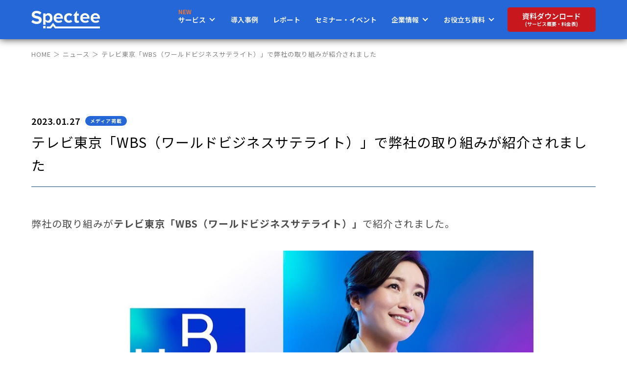

--- FILE ---
content_type: text/html; charset=UTF-8
request_url: https://spectee.co.jp/media202301252/
body_size: 12626
content:
<!DOCTYPE html>
<html dir="ltr" lang="ja" prefix="og: https://ogp.me/ns#">
<head>
  <meta charset="UTF-8" />
  <meta http-equiv="pragma" content="no-cache" />
  <meta http-equiv="Cache-Control" content="no-cache" />
  <meta name="format-detection" content="telephone=no" />
  <meta name="viewport" content="width=device-width, initial-scale=1, user-scalable=yes" />
  <meta name="facebook-domain-verification" content="kink82zvpo5x8mkt0k4oopkg4b8dec" />

  <!-- Google Tag Manager -->
<script>(function(w,d,s,l,i){w[l]=w[l]||[];w[l].push({'gtm.start':
new Date().getTime(),event:'gtm.js'});var f=d.getElementsByTagName(s)[0],
j=d.createElement(s),dl=l!='dataLayer'?'&l='+l:'';j.async=true;j.src=
'https://www.googletagmanager.com/gtm.js?id='+i+dl;f.parentNode.insertBefore(j,f);
})(window,document,'script','dataLayer','GTM-W8XWG8KV');</script>
<!-- End Google Tag Manager -->


  <link rel="preconnect" href="https://fonts.gstatic.com">
  <link href="https://fonts.googleapis.com/css2?family=Noto+Sans+JP:wght@400;500;600;700&display=swap" rel="stylesheet">
  <link rel="stylesheet" href="https://cdnjs.cloudflare.com/ajax/libs/Swiper/11.0.5/swiper-bundle.css" integrity="sha512-pmAAV1X4Nh5jA9m+jcvwJXFQvCBi3T17aZ1KWkqXr7g/O2YMvO8rfaa5ETWDuBvRq6fbDjlw4jHL44jNTScaKg==" crossorigin="anonymous" referrerpolicy="no-referrer" />
  <link rel="stylesheet" href="https://spectee.co.jp/wp-content/themes/specteeinc_v8.2/assets/css/reset.css" media="all">
  <link rel="stylesheet" href="https://spectee.co.jp/wp-content/themes/specteeinc_v8.2/assets/css/common.css" media="all">
  <link rel="stylesheet" href="https://spectee.co.jp/wp-content/themes/specteeinc_v8.2/assets/css/style.css?20251205" media="all">

  
  	<style>img:is([sizes="auto" i], [sizes^="auto," i]) { contain-intrinsic-size: 3000px 1500px }</style>
	
		<!-- All in One SEO 4.8.5 - aioseo.com -->
		<title>テレビ東京「WBS（ワールドビジネスサテライト）」で弊社の取り組みが紹介されました | 【公式】スペクティ（株式会社Spectee）</title>
	<meta name="robots" content="max-image-preview:large" />
	<meta name="author" content="spectee-admin"/>
	<meta name="google-site-verification" content="h9f_cJdFsOHl5nyyzqILBpHY1R0ILy9Ey8tqZKk6u-o" />
	<link rel="canonical" href="https://spectee.co.jp/media202301252/" />
	<meta name="generator" content="All in One SEO (AIOSEO) 4.8.5" />
		<meta property="og:locale" content="ja_JP" />
		<meta property="og:site_name" content="スペクティ（株式会社Spectee）" />
		<meta property="og:type" content="article" />
		<meta property="og:title" content="テレビ東京「WBS（ワールドビジネスサテライト）」で弊社の取り組みが紹介されました | 【公式】スペクティ（株式会社Spectee）" />
		<meta property="og:url" content="https://spectee.co.jp/media202301252/" />
		<meta property="og:image" content="https://spectee.co.jp/wp-content/uploads/2024/11/Spectee_ogp.jpg" />
		<meta property="og:image:secure_url" content="https://spectee.co.jp/wp-content/uploads/2024/11/Spectee_ogp.jpg" />
		<meta property="og:image:width" content="1200" />
		<meta property="og:image:height" content="630" />
		<meta property="article:published_time" content="2023-01-27T07:59:26+00:00" />
		<meta property="article:modified_time" content="2023-01-27T07:59:26+00:00" />
		<meta name="twitter:card" content="summary" />
		<meta name="twitter:title" content="テレビ東京「WBS（ワールドビジネスサテライト）」で弊社の取り組みが紹介されました | 【公式】スペクティ（株式会社Spectee）" />
		<meta name="twitter:image" content="https://spectee.co.jp/wp-content/uploads/2024/11/Spectee_ogp.jpg" />
		<script type="application/ld+json" class="aioseo-schema">
			{"@context":"https:\/\/schema.org","@graph":[{"@type":"Article","@id":"https:\/\/spectee.co.jp\/media202301252\/#article","name":"\u30c6\u30ec\u30d3\u6771\u4eac\u300cWBS\uff08\u30ef\u30fc\u30eb\u30c9\u30d3\u30b8\u30cd\u30b9\u30b5\u30c6\u30e9\u30a4\u30c8\uff09\u300d\u3067\u5f0a\u793e\u306e\u53d6\u308a\u7d44\u307f\u304c\u7d39\u4ecb\u3055\u308c\u307e\u3057\u305f | \u3010\u516c\u5f0f\u3011\u30b9\u30da\u30af\u30c6\u30a3\uff08\u682a\u5f0f\u4f1a\u793eSpectee\uff09","headline":"\u30c6\u30ec\u30d3\u6771\u4eac\u300cWBS\uff08\u30ef\u30fc\u30eb\u30c9\u30d3\u30b8\u30cd\u30b9\u30b5\u30c6\u30e9\u30a4\u30c8\uff09\u300d\u3067\u5f0a\u793e\u306e\u53d6\u308a\u7d44\u307f\u304c\u7d39\u4ecb\u3055\u308c\u307e\u3057\u305f","author":{"@id":"https:\/\/spectee.co.jp\/author\/spectee-admin\/#author"},"publisher":{"@id":"https:\/\/spectee.co.jp\/#organization"},"image":{"@type":"ImageObject","url":"https:\/\/spectee.co.jp\/wp-content\/uploads\/2023\/01\/WBS.jpg","@id":"https:\/\/spectee.co.jp\/media202301252\/#articleImage","width":904,"height":474},"datePublished":"2023-01-27T16:59:26+09:00","dateModified":"2023-01-27T16:59:26+09:00","inLanguage":"ja","mainEntityOfPage":{"@id":"https:\/\/spectee.co.jp\/media202301252\/#webpage"},"isPartOf":{"@id":"https:\/\/spectee.co.jp\/media202301252\/#webpage"},"articleSection":"\u30e1\u30c7\u30a3\u30a2\u63b2\u8f09"},{"@type":"BreadcrumbList","@id":"https:\/\/spectee.co.jp\/media202301252\/#breadcrumblist","itemListElement":[{"@type":"ListItem","@id":"https:\/\/spectee.co.jp#listItem","position":1,"name":"\u30db\u30fc\u30e0","item":"https:\/\/spectee.co.jp","nextItem":{"@type":"ListItem","@id":"https:\/\/spectee.co.jp\/news\/category\/media\/#listItem","name":"\u30e1\u30c7\u30a3\u30a2\u63b2\u8f09"}},{"@type":"ListItem","@id":"https:\/\/spectee.co.jp\/news\/category\/media\/#listItem","position":2,"name":"\u30e1\u30c7\u30a3\u30a2\u63b2\u8f09","item":"https:\/\/spectee.co.jp\/news\/category\/media\/","nextItem":{"@type":"ListItem","@id":"https:\/\/spectee.co.jp\/media202301252\/#listItem","name":"\u30c6\u30ec\u30d3\u6771\u4eac\u300cWBS\uff08\u30ef\u30fc\u30eb\u30c9\u30d3\u30b8\u30cd\u30b9\u30b5\u30c6\u30e9\u30a4\u30c8\uff09\u300d\u3067\u5f0a\u793e\u306e\u53d6\u308a\u7d44\u307f\u304c\u7d39\u4ecb\u3055\u308c\u307e\u3057\u305f"},"previousItem":{"@type":"ListItem","@id":"https:\/\/spectee.co.jp#listItem","name":"\u30db\u30fc\u30e0"}},{"@type":"ListItem","@id":"https:\/\/spectee.co.jp\/media202301252\/#listItem","position":3,"name":"\u30c6\u30ec\u30d3\u6771\u4eac\u300cWBS\uff08\u30ef\u30fc\u30eb\u30c9\u30d3\u30b8\u30cd\u30b9\u30b5\u30c6\u30e9\u30a4\u30c8\uff09\u300d\u3067\u5f0a\u793e\u306e\u53d6\u308a\u7d44\u307f\u304c\u7d39\u4ecb\u3055\u308c\u307e\u3057\u305f","previousItem":{"@type":"ListItem","@id":"https:\/\/spectee.co.jp\/news\/category\/media\/#listItem","name":"\u30e1\u30c7\u30a3\u30a2\u63b2\u8f09"}}]},{"@type":"Organization","@id":"https:\/\/spectee.co.jp\/#organization","name":"\u3010\u516c\u5f0f\u3011\u30b9\u30da\u30af\u30c6\u30a3\uff08\u682a\u5f0f\u4f1a\u793eSpectee\uff09","description":"AI\u30ea\u30a2\u30eb\u30bf\u30a4\u30e0\u9632\u707d\u30fb\u5371\u6a5f\u7ba1\u7406\u30b5\u30fc\u30d3\u30b9","url":"https:\/\/spectee.co.jp\/"},{"@type":"Person","@id":"https:\/\/spectee.co.jp\/author\/spectee-admin\/#author","url":"https:\/\/spectee.co.jp\/author\/spectee-admin\/","name":"spectee-admin"},{"@type":"WebPage","@id":"https:\/\/spectee.co.jp\/media202301252\/#webpage","url":"https:\/\/spectee.co.jp\/media202301252\/","name":"\u30c6\u30ec\u30d3\u6771\u4eac\u300cWBS\uff08\u30ef\u30fc\u30eb\u30c9\u30d3\u30b8\u30cd\u30b9\u30b5\u30c6\u30e9\u30a4\u30c8\uff09\u300d\u3067\u5f0a\u793e\u306e\u53d6\u308a\u7d44\u307f\u304c\u7d39\u4ecb\u3055\u308c\u307e\u3057\u305f | \u3010\u516c\u5f0f\u3011\u30b9\u30da\u30af\u30c6\u30a3\uff08\u682a\u5f0f\u4f1a\u793eSpectee\uff09","inLanguage":"ja","isPartOf":{"@id":"https:\/\/spectee.co.jp\/#website"},"breadcrumb":{"@id":"https:\/\/spectee.co.jp\/media202301252\/#breadcrumblist"},"author":{"@id":"https:\/\/spectee.co.jp\/author\/spectee-admin\/#author"},"creator":{"@id":"https:\/\/spectee.co.jp\/author\/spectee-admin\/#author"},"datePublished":"2023-01-27T16:59:26+09:00","dateModified":"2023-01-27T16:59:26+09:00"},{"@type":"WebSite","@id":"https:\/\/spectee.co.jp\/#website","url":"https:\/\/spectee.co.jp\/","name":"\u3010\u516c\u5f0f\u3011\u30b9\u30da\u30af\u30c6\u30a3\uff08\u682a\u5f0f\u4f1a\u793eSpectee\uff09","description":"AI\u30ea\u30a2\u30eb\u30bf\u30a4\u30e0\u9632\u707d\u30fb\u5371\u6a5f\u7ba1\u7406\u30b5\u30fc\u30d3\u30b9","inLanguage":"ja","publisher":{"@id":"https:\/\/spectee.co.jp\/#organization"}}]}
		</script>
		<!-- All in One SEO -->

<link rel='dns-prefetch' href='//static.addtoany.com' />
<link rel='dns-prefetch' href='//www.google.com' />
<script type="text/javascript">
/* <![CDATA[ */
window._wpemojiSettings = {"baseUrl":"https:\/\/s.w.org\/images\/core\/emoji\/16.0.1\/72x72\/","ext":".png","svgUrl":"https:\/\/s.w.org\/images\/core\/emoji\/16.0.1\/svg\/","svgExt":".svg","source":{"concatemoji":"https:\/\/spectee.co.jp\/wp-includes\/js\/wp-emoji-release.min.js?ver=520e3955a1bc1b8187b065e0bb512736"}};
/*! This file is auto-generated */
!function(s,n){var o,i,e;function c(e){try{var t={supportTests:e,timestamp:(new Date).valueOf()};sessionStorage.setItem(o,JSON.stringify(t))}catch(e){}}function p(e,t,n){e.clearRect(0,0,e.canvas.width,e.canvas.height),e.fillText(t,0,0);var t=new Uint32Array(e.getImageData(0,0,e.canvas.width,e.canvas.height).data),a=(e.clearRect(0,0,e.canvas.width,e.canvas.height),e.fillText(n,0,0),new Uint32Array(e.getImageData(0,0,e.canvas.width,e.canvas.height).data));return t.every(function(e,t){return e===a[t]})}function u(e,t){e.clearRect(0,0,e.canvas.width,e.canvas.height),e.fillText(t,0,0);for(var n=e.getImageData(16,16,1,1),a=0;a<n.data.length;a++)if(0!==n.data[a])return!1;return!0}function f(e,t,n,a){switch(t){case"flag":return n(e,"\ud83c\udff3\ufe0f\u200d\u26a7\ufe0f","\ud83c\udff3\ufe0f\u200b\u26a7\ufe0f")?!1:!n(e,"\ud83c\udde8\ud83c\uddf6","\ud83c\udde8\u200b\ud83c\uddf6")&&!n(e,"\ud83c\udff4\udb40\udc67\udb40\udc62\udb40\udc65\udb40\udc6e\udb40\udc67\udb40\udc7f","\ud83c\udff4\u200b\udb40\udc67\u200b\udb40\udc62\u200b\udb40\udc65\u200b\udb40\udc6e\u200b\udb40\udc67\u200b\udb40\udc7f");case"emoji":return!a(e,"\ud83e\udedf")}return!1}function g(e,t,n,a){var r="undefined"!=typeof WorkerGlobalScope&&self instanceof WorkerGlobalScope?new OffscreenCanvas(300,150):s.createElement("canvas"),o=r.getContext("2d",{willReadFrequently:!0}),i=(o.textBaseline="top",o.font="600 32px Arial",{});return e.forEach(function(e){i[e]=t(o,e,n,a)}),i}function t(e){var t=s.createElement("script");t.src=e,t.defer=!0,s.head.appendChild(t)}"undefined"!=typeof Promise&&(o="wpEmojiSettingsSupports",i=["flag","emoji"],n.supports={everything:!0,everythingExceptFlag:!0},e=new Promise(function(e){s.addEventListener("DOMContentLoaded",e,{once:!0})}),new Promise(function(t){var n=function(){try{var e=JSON.parse(sessionStorage.getItem(o));if("object"==typeof e&&"number"==typeof e.timestamp&&(new Date).valueOf()<e.timestamp+604800&&"object"==typeof e.supportTests)return e.supportTests}catch(e){}return null}();if(!n){if("undefined"!=typeof Worker&&"undefined"!=typeof OffscreenCanvas&&"undefined"!=typeof URL&&URL.createObjectURL&&"undefined"!=typeof Blob)try{var e="postMessage("+g.toString()+"("+[JSON.stringify(i),f.toString(),p.toString(),u.toString()].join(",")+"));",a=new Blob([e],{type:"text/javascript"}),r=new Worker(URL.createObjectURL(a),{name:"wpTestEmojiSupports"});return void(r.onmessage=function(e){c(n=e.data),r.terminate(),t(n)})}catch(e){}c(n=g(i,f,p,u))}t(n)}).then(function(e){for(var t in e)n.supports[t]=e[t],n.supports.everything=n.supports.everything&&n.supports[t],"flag"!==t&&(n.supports.everythingExceptFlag=n.supports.everythingExceptFlag&&n.supports[t]);n.supports.everythingExceptFlag=n.supports.everythingExceptFlag&&!n.supports.flag,n.DOMReady=!1,n.readyCallback=function(){n.DOMReady=!0}}).then(function(){return e}).then(function(){var e;n.supports.everything||(n.readyCallback(),(e=n.source||{}).concatemoji?t(e.concatemoji):e.wpemoji&&e.twemoji&&(t(e.twemoji),t(e.wpemoji)))}))}((window,document),window._wpemojiSettings);
/* ]]> */
</script>
<style id='wp-emoji-styles-inline-css' type='text/css'>

	img.wp-smiley, img.emoji {
		display: inline !important;
		border: none !important;
		box-shadow: none !important;
		height: 1em !important;
		width: 1em !important;
		margin: 0 0.07em !important;
		vertical-align: -0.1em !important;
		background: none !important;
		padding: 0 !important;
	}
</style>
<link rel='stylesheet' id='wp-block-library-css' href='https://spectee.co.jp/wp-includes/css/dist/block-library/style.min.css?ver=520e3955a1bc1b8187b065e0bb512736' type='text/css' media='all' />
<style id='classic-theme-styles-inline-css' type='text/css'>
/*! This file is auto-generated */
.wp-block-button__link{color:#fff;background-color:#32373c;border-radius:9999px;box-shadow:none;text-decoration:none;padding:calc(.667em + 2px) calc(1.333em + 2px);font-size:1.125em}.wp-block-file__button{background:#32373c;color:#fff;text-decoration:none}
</style>
<style id='pdfemb-pdf-embedder-viewer-style-inline-css' type='text/css'>
.wp-block-pdfemb-pdf-embedder-viewer{max-width:none}

</style>
<style id='global-styles-inline-css' type='text/css'>
:root{--wp--preset--aspect-ratio--square: 1;--wp--preset--aspect-ratio--4-3: 4/3;--wp--preset--aspect-ratio--3-4: 3/4;--wp--preset--aspect-ratio--3-2: 3/2;--wp--preset--aspect-ratio--2-3: 2/3;--wp--preset--aspect-ratio--16-9: 16/9;--wp--preset--aspect-ratio--9-16: 9/16;--wp--preset--color--black: #000000;--wp--preset--color--cyan-bluish-gray: #abb8c3;--wp--preset--color--white: #ffffff;--wp--preset--color--pale-pink: #f78da7;--wp--preset--color--vivid-red: #cf2e2e;--wp--preset--color--luminous-vivid-orange: #ff6900;--wp--preset--color--luminous-vivid-amber: #fcb900;--wp--preset--color--light-green-cyan: #7bdcb5;--wp--preset--color--vivid-green-cyan: #00d084;--wp--preset--color--pale-cyan-blue: #8ed1fc;--wp--preset--color--vivid-cyan-blue: #0693e3;--wp--preset--color--vivid-purple: #9b51e0;--wp--preset--gradient--vivid-cyan-blue-to-vivid-purple: linear-gradient(135deg,rgba(6,147,227,1) 0%,rgb(155,81,224) 100%);--wp--preset--gradient--light-green-cyan-to-vivid-green-cyan: linear-gradient(135deg,rgb(122,220,180) 0%,rgb(0,208,130) 100%);--wp--preset--gradient--luminous-vivid-amber-to-luminous-vivid-orange: linear-gradient(135deg,rgba(252,185,0,1) 0%,rgba(255,105,0,1) 100%);--wp--preset--gradient--luminous-vivid-orange-to-vivid-red: linear-gradient(135deg,rgba(255,105,0,1) 0%,rgb(207,46,46) 100%);--wp--preset--gradient--very-light-gray-to-cyan-bluish-gray: linear-gradient(135deg,rgb(238,238,238) 0%,rgb(169,184,195) 100%);--wp--preset--gradient--cool-to-warm-spectrum: linear-gradient(135deg,rgb(74,234,220) 0%,rgb(151,120,209) 20%,rgb(207,42,186) 40%,rgb(238,44,130) 60%,rgb(251,105,98) 80%,rgb(254,248,76) 100%);--wp--preset--gradient--blush-light-purple: linear-gradient(135deg,rgb(255,206,236) 0%,rgb(152,150,240) 100%);--wp--preset--gradient--blush-bordeaux: linear-gradient(135deg,rgb(254,205,165) 0%,rgb(254,45,45) 50%,rgb(107,0,62) 100%);--wp--preset--gradient--luminous-dusk: linear-gradient(135deg,rgb(255,203,112) 0%,rgb(199,81,192) 50%,rgb(65,88,208) 100%);--wp--preset--gradient--pale-ocean: linear-gradient(135deg,rgb(255,245,203) 0%,rgb(182,227,212) 50%,rgb(51,167,181) 100%);--wp--preset--gradient--electric-grass: linear-gradient(135deg,rgb(202,248,128) 0%,rgb(113,206,126) 100%);--wp--preset--gradient--midnight: linear-gradient(135deg,rgb(2,3,129) 0%,rgb(40,116,252) 100%);--wp--preset--font-size--small: 13px;--wp--preset--font-size--medium: 20px;--wp--preset--font-size--large: 36px;--wp--preset--font-size--x-large: 42px;--wp--preset--spacing--20: 0.44rem;--wp--preset--spacing--30: 0.67rem;--wp--preset--spacing--40: 1rem;--wp--preset--spacing--50: 1.5rem;--wp--preset--spacing--60: 2.25rem;--wp--preset--spacing--70: 3.38rem;--wp--preset--spacing--80: 5.06rem;--wp--preset--shadow--natural: 6px 6px 9px rgba(0, 0, 0, 0.2);--wp--preset--shadow--deep: 12px 12px 50px rgba(0, 0, 0, 0.4);--wp--preset--shadow--sharp: 6px 6px 0px rgba(0, 0, 0, 0.2);--wp--preset--shadow--outlined: 6px 6px 0px -3px rgba(255, 255, 255, 1), 6px 6px rgba(0, 0, 0, 1);--wp--preset--shadow--crisp: 6px 6px 0px rgba(0, 0, 0, 1);}:where(.is-layout-flex){gap: 0.5em;}:where(.is-layout-grid){gap: 0.5em;}body .is-layout-flex{display: flex;}.is-layout-flex{flex-wrap: wrap;align-items: center;}.is-layout-flex > :is(*, div){margin: 0;}body .is-layout-grid{display: grid;}.is-layout-grid > :is(*, div){margin: 0;}:where(.wp-block-columns.is-layout-flex){gap: 2em;}:where(.wp-block-columns.is-layout-grid){gap: 2em;}:where(.wp-block-post-template.is-layout-flex){gap: 1.25em;}:where(.wp-block-post-template.is-layout-grid){gap: 1.25em;}.has-black-color{color: var(--wp--preset--color--black) !important;}.has-cyan-bluish-gray-color{color: var(--wp--preset--color--cyan-bluish-gray) !important;}.has-white-color{color: var(--wp--preset--color--white) !important;}.has-pale-pink-color{color: var(--wp--preset--color--pale-pink) !important;}.has-vivid-red-color{color: var(--wp--preset--color--vivid-red) !important;}.has-luminous-vivid-orange-color{color: var(--wp--preset--color--luminous-vivid-orange) !important;}.has-luminous-vivid-amber-color{color: var(--wp--preset--color--luminous-vivid-amber) !important;}.has-light-green-cyan-color{color: var(--wp--preset--color--light-green-cyan) !important;}.has-vivid-green-cyan-color{color: var(--wp--preset--color--vivid-green-cyan) !important;}.has-pale-cyan-blue-color{color: var(--wp--preset--color--pale-cyan-blue) !important;}.has-vivid-cyan-blue-color{color: var(--wp--preset--color--vivid-cyan-blue) !important;}.has-vivid-purple-color{color: var(--wp--preset--color--vivid-purple) !important;}.has-black-background-color{background-color: var(--wp--preset--color--black) !important;}.has-cyan-bluish-gray-background-color{background-color: var(--wp--preset--color--cyan-bluish-gray) !important;}.has-white-background-color{background-color: var(--wp--preset--color--white) !important;}.has-pale-pink-background-color{background-color: var(--wp--preset--color--pale-pink) !important;}.has-vivid-red-background-color{background-color: var(--wp--preset--color--vivid-red) !important;}.has-luminous-vivid-orange-background-color{background-color: var(--wp--preset--color--luminous-vivid-orange) !important;}.has-luminous-vivid-amber-background-color{background-color: var(--wp--preset--color--luminous-vivid-amber) !important;}.has-light-green-cyan-background-color{background-color: var(--wp--preset--color--light-green-cyan) !important;}.has-vivid-green-cyan-background-color{background-color: var(--wp--preset--color--vivid-green-cyan) !important;}.has-pale-cyan-blue-background-color{background-color: var(--wp--preset--color--pale-cyan-blue) !important;}.has-vivid-cyan-blue-background-color{background-color: var(--wp--preset--color--vivid-cyan-blue) !important;}.has-vivid-purple-background-color{background-color: var(--wp--preset--color--vivid-purple) !important;}.has-black-border-color{border-color: var(--wp--preset--color--black) !important;}.has-cyan-bluish-gray-border-color{border-color: var(--wp--preset--color--cyan-bluish-gray) !important;}.has-white-border-color{border-color: var(--wp--preset--color--white) !important;}.has-pale-pink-border-color{border-color: var(--wp--preset--color--pale-pink) !important;}.has-vivid-red-border-color{border-color: var(--wp--preset--color--vivid-red) !important;}.has-luminous-vivid-orange-border-color{border-color: var(--wp--preset--color--luminous-vivid-orange) !important;}.has-luminous-vivid-amber-border-color{border-color: var(--wp--preset--color--luminous-vivid-amber) !important;}.has-light-green-cyan-border-color{border-color: var(--wp--preset--color--light-green-cyan) !important;}.has-vivid-green-cyan-border-color{border-color: var(--wp--preset--color--vivid-green-cyan) !important;}.has-pale-cyan-blue-border-color{border-color: var(--wp--preset--color--pale-cyan-blue) !important;}.has-vivid-cyan-blue-border-color{border-color: var(--wp--preset--color--vivid-cyan-blue) !important;}.has-vivid-purple-border-color{border-color: var(--wp--preset--color--vivid-purple) !important;}.has-vivid-cyan-blue-to-vivid-purple-gradient-background{background: var(--wp--preset--gradient--vivid-cyan-blue-to-vivid-purple) !important;}.has-light-green-cyan-to-vivid-green-cyan-gradient-background{background: var(--wp--preset--gradient--light-green-cyan-to-vivid-green-cyan) !important;}.has-luminous-vivid-amber-to-luminous-vivid-orange-gradient-background{background: var(--wp--preset--gradient--luminous-vivid-amber-to-luminous-vivid-orange) !important;}.has-luminous-vivid-orange-to-vivid-red-gradient-background{background: var(--wp--preset--gradient--luminous-vivid-orange-to-vivid-red) !important;}.has-very-light-gray-to-cyan-bluish-gray-gradient-background{background: var(--wp--preset--gradient--very-light-gray-to-cyan-bluish-gray) !important;}.has-cool-to-warm-spectrum-gradient-background{background: var(--wp--preset--gradient--cool-to-warm-spectrum) !important;}.has-blush-light-purple-gradient-background{background: var(--wp--preset--gradient--blush-light-purple) !important;}.has-blush-bordeaux-gradient-background{background: var(--wp--preset--gradient--blush-bordeaux) !important;}.has-luminous-dusk-gradient-background{background: var(--wp--preset--gradient--luminous-dusk) !important;}.has-pale-ocean-gradient-background{background: var(--wp--preset--gradient--pale-ocean) !important;}.has-electric-grass-gradient-background{background: var(--wp--preset--gradient--electric-grass) !important;}.has-midnight-gradient-background{background: var(--wp--preset--gradient--midnight) !important;}.has-small-font-size{font-size: var(--wp--preset--font-size--small) !important;}.has-medium-font-size{font-size: var(--wp--preset--font-size--medium) !important;}.has-large-font-size{font-size: var(--wp--preset--font-size--large) !important;}.has-x-large-font-size{font-size: var(--wp--preset--font-size--x-large) !important;}
:where(.wp-block-post-template.is-layout-flex){gap: 1.25em;}:where(.wp-block-post-template.is-layout-grid){gap: 1.25em;}
:where(.wp-block-columns.is-layout-flex){gap: 2em;}:where(.wp-block-columns.is-layout-grid){gap: 2em;}
:root :where(.wp-block-pullquote){font-size: 1.5em;line-height: 1.6;}
</style>
<link rel='stylesheet' id='contact-form-7-css' href='https://spectee.co.jp/wp-content/plugins/contact-form-7/includes/css/styles.css?ver=6.1' type='text/css' media='all' />
<link rel='stylesheet' id='searchandfilter-css' href='https://spectee.co.jp/wp-content/plugins/search-filter/style.css?ver=1' type='text/css' media='all' />
<link rel='stylesheet' id='addtoany-css' href='https://spectee.co.jp/wp-content/plugins/add-to-any/addtoany.min.css?ver=1.16' type='text/css' media='all' />
<script type="text/javascript" id="addtoany-core-js-before">
/* <![CDATA[ */
window.a2a_config=window.a2a_config||{};a2a_config.callbacks=[];a2a_config.overlays=[];a2a_config.templates={};a2a_localize = {
	Share: "共有",
	Save: "ブックマーク",
	Subscribe: "購読",
	Email: "メール",
	Bookmark: "ブックマーク",
	ShowAll: "すべて表示する",
	ShowLess: "小さく表示する",
	FindServices: "サービスを探す",
	FindAnyServiceToAddTo: "追加するサービスを今すぐ探す",
	PoweredBy: "Powered by",
	ShareViaEmail: "メールでシェアする",
	SubscribeViaEmail: "メールで購読する",
	BookmarkInYourBrowser: "ブラウザにブックマーク",
	BookmarkInstructions: "このページをブックマークするには、 Ctrl+D または \u2318+D を押下。",
	AddToYourFavorites: "お気に入りに追加",
	SendFromWebOrProgram: "任意のメールアドレスまたはメールプログラムから送信",
	EmailProgram: "メールプログラム",
	More: "詳細&#8230;",
	ThanksForSharing: "共有ありがとうございます !",
	ThanksForFollowing: "フォローありがとうございます !"
};
/* ]]> */
</script>
<script type="text/javascript" defer src="https://static.addtoany.com/menu/page.js" id="addtoany-core-js"></script>
<script type="text/javascript" src="https://spectee.co.jp/wp-includes/js/jquery/jquery.min.js?ver=3.7.1" id="jquery-core-js"></script>
<script type="text/javascript" src="https://spectee.co.jp/wp-includes/js/jquery/jquery-migrate.min.js?ver=3.4.1" id="jquery-migrate-js"></script>
<script type="text/javascript" defer src="https://spectee.co.jp/wp-content/plugins/add-to-any/addtoany.min.js?ver=1.1" id="addtoany-jquery-js"></script>
<link rel="https://api.w.org/" href="https://spectee.co.jp/wp-json/" /><link rel="alternate" title="JSON" type="application/json" href="https://spectee.co.jp/wp-json/wp/v2/posts/7751" /><link rel="EditURI" type="application/rsd+xml" title="RSD" href="https://spectee.co.jp/xmlrpc.php?rsd" />

<link rel='shortlink' href='https://spectee.co.jp/?p=7751' />
<link rel="alternate" title="oEmbed (JSON)" type="application/json+oembed" href="https://spectee.co.jp/wp-json/oembed/1.0/embed?url=https%3A%2F%2Fspectee.co.jp%2Fmedia202301252%2F" />
<link rel="alternate" title="oEmbed (XML)" type="text/xml+oembed" href="https://spectee.co.jp/wp-json/oembed/1.0/embed?url=https%3A%2F%2Fspectee.co.jp%2Fmedia202301252%2F&#038;format=xml" />
<link rel="icon" href="https://spectee.co.jp/wp-content/uploads/2024/10/cropped-LOGO_S-32x32.jpg" sizes="32x32" />
<link rel="icon" href="https://spectee.co.jp/wp-content/uploads/2024/10/cropped-LOGO_S-192x192.jpg" sizes="192x192" />
<link rel="apple-touch-icon" href="https://spectee.co.jp/wp-content/uploads/2024/10/cropped-LOGO_S-180x180.jpg" />
<meta name="msapplication-TileImage" content="https://spectee.co.jp/wp-content/uploads/2024/10/cropped-LOGO_S-270x270.jpg" />
</head>

<body>

<!-- Google Tag Manager (noscript) -->
<noscript><iframe src="https://www.googletagmanager.com/ns.html?id=GTM-W8XWG8KV"
height="0" width="0" style="display:none;visibility:hidden"></iframe></noscript>
<!-- End Google Tag Manager (noscript) -->

<div id="wrapper">

  <header>
    <div class="inner">
      <h1><a href="https://spectee.co.jp"><img src="https://spectee.co.jp/wp-content/themes/specteeinc_v8.2/assets/images/common/logo.png" alt="Spectee"></a></h1>

            <div id="menu">
        <span class="line line-1"></span>
        <span class="line line-2"></span>
        <span class="line line-3"></span>
      </div>
      <nav>
        <ul class="pnav pc">
          <li>
            <a href="#snav1" class="icon new"><span class="new">サービス</span></a>
            <div id="snav1" class="snav">
              <div class="flex">

                <div class="box_pro">
                  <div class="balloon">防災・BCP向け</div>
                  <a href="https://spectee.co.jp/service/spectee/">
                    <img src="https://spectee.co.jp/wp-content/themes/specteeinc_v8.2/assets/images/common/menu_pro.jpg" alt="Spectee Pro">
                    <p class="blue1">詳しくはこちら</p>
                  </a>
                </div><!-- box_pro -->

                <div class="separate"><div></div></div><!-- separate -->

                <div class="box_scr">
                  <div class="balloon">サプライチェーン・リスクマネジメント（SCRM）</div>
                  <div class="flex_scr">
                  <a href="https://spectee.co.jp/service/specteescr/">
                    <img src="https://spectee.co.jp/wp-content/themes/specteeinc_v8.2/assets/images/common/menu_scr.jpg" alt="Spectee SCR">
                    <p class="blue2">詳しくはこちら</p>
                  </a>
                  <a href="https://spectee.co.jp/smart_risk_management/">
                    <img src="https://spectee.co.jp/wp-content/themes/specteeinc_v8.2/assets/images/common/menu_srm.jpg" alt="スマートリスク管理">
                    <p class="blue1">詳しくはこちら</p>
                  </a>
                  </div><!-- flex_scr -->
                </div><!-- box_scr -->

              </div><!-- flex -->
            </div><!-- snav -->
          </li>
          <li><a href="https://spectee.co.jp/case/">導入事例</a></li>
          <li><a href="https://spectee.co.jp/report/">レポート</a></li>
          <li><a href="https://spectee.co.jp/seminar/">セミナー・イベント</a></li>
          <li>
            <a href="#snav2" class="icon">企業情報</a>
            <div id="snav2" class="snav">
              <div class="box">
                <ul>
                  <li><a href="https://spectee.co.jp/news/"><span>ニュース</span></a></li>
                  <li><a href="https://spectee.co.jp/company/#mission"><span>ミッション</span></a></li>
                  <li><a href="https://spectee.co.jp/company/#team"><span>経営チーム</span></a></li>
                  <li><a href="https://spectee.co.jp/history/"><span>沿革</span></a></li>
                  <li><a href="https://spectee.co.jp/company/#companyinfo"><span>会社概要</span></a></li>
                  <li><a href="https://spectee.co.jp/company/#partner"><span>パートナー</span></a></li>
                  <li><a href="https://spectee.co.jp/recruit/"><span>採用情報</span></a></li>
                  <li><a href="https://spectee.co.jp/contact/"><span>お問い合わせ</span></a></li>
                </ul>
              </div><!-- box -->
            </div><!-- snav -->
          </li>
          <li>
            <a href="#snav3" class="icon">お役立ち資料</a>
            <div id="snav3" class="snav">
              <div class="box">

                <ul>
                                                      
                  <li>
                    <a href="https://spectee.co.jp/documents/document8/">
                      <figure>
                        <img width="450" height="318" src="https://spectee.co.jp/wp-content/uploads/2025/08/WP_SCR-450x318.png" class="attachment-medium size-medium wp-post-image" alt="" decoding="async" fetchpriority="high" />                                                                          <div class="icon"><img src="https://spectee.co.jp/wp-content/themes/specteeinc_v8.2/assets/images/common/thumb_icon_new.png" alt="NEW"></div>
                                              </figure>
                    </a>
                  </li>
                  
                  <li>
                    <a href="https://spectee.co.jp/documents/document7/">
                      <figure>
                        <img width="450" height="318" src="https://spectee.co.jp/wp-content/uploads/2024/05/WP_CoverSamune_2024_ver1-7-450x318.jpg" class="attachment-medium size-medium wp-post-image" alt="" decoding="async" srcset="https://spectee.co.jp/wp-content/uploads/2024/05/WP_CoverSamune_2024_ver1-7-450x318.jpg 450w, https://spectee.co.jp/wp-content/uploads/2024/05/WP_CoverSamune_2024_ver1-7-1250x884.jpg 1250w, https://spectee.co.jp/wp-content/uploads/2024/05/WP_CoverSamune_2024_ver1-7-768x543.jpg 768w" sizes="(max-width: 450px) 100vw, 450px" />                                                                          <div class="icon"><img src="https://spectee.co.jp/wp-content/themes/specteeinc_v8.2/assets/images/common/thumb_icon_new.png" alt="NEW"></div>
                                              </figure>
                    </a>
                  </li>
                  
                  <li>
                    <a href="https://spectee.co.jp/documents/document4/">
                      <figure>
                        <img width="300" height="212" src="https://spectee.co.jp/wp-content/uploads/2022/04/WP_CoverSamune_2024_ver1-4-300x212.jpg" class="attachment-medium size-medium wp-post-image" alt="" decoding="async" srcset="https://spectee.co.jp/wp-content/uploads/2022/04/WP_CoverSamune_2024_ver1-4-300x212.jpg 300w, https://spectee.co.jp/wp-content/uploads/2022/04/WP_CoverSamune_2024_ver1-4-1200x848.jpg 1200w, https://spectee.co.jp/wp-content/uploads/2022/04/WP_CoverSamune_2024_ver1-4-768x543.jpg 768w" sizes="(max-width: 300px) 100vw, 300px" />                                                  <div class="icon"><img src="https://spectee.co.jp/wp-content/themes/specteeinc_v8.2/assets/images/common/thumb_icon.png" alt="更新版"></div>
                                                                      </figure>
                    </a>
                  </li>
                  
                  <li>
                    <a href="https://spectee.co.jp/documents/document2/">
                      <figure>
                        <img width="300" height="212" src="https://spectee.co.jp/wp-content/uploads/2022/04/WP_CoverSamune_2024_ver1-5-300x212.jpg" class="attachment-medium size-medium wp-post-image" alt="" decoding="async" srcset="https://spectee.co.jp/wp-content/uploads/2022/04/WP_CoverSamune_2024_ver1-5-300x212.jpg 300w, https://spectee.co.jp/wp-content/uploads/2022/04/WP_CoverSamune_2024_ver1-5-1200x848.jpg 1200w, https://spectee.co.jp/wp-content/uploads/2022/04/WP_CoverSamune_2024_ver1-5-768x543.jpg 768w" sizes="(max-width: 300px) 100vw, 300px" />                                                                      </figure>
                    </a>
                  </li>
                  
                  <li>
                    <a href="https://spectee.co.jp/documents/wp_bcp/">
                      <figure>
                        <img width="300" height="212" src="https://spectee.co.jp/wp-content/uploads/2022/04/WP_CoverSamune_2024_ver1-1-300x212.jpg" class="attachment-medium size-medium wp-post-image" alt="" decoding="async" srcset="https://spectee.co.jp/wp-content/uploads/2022/04/WP_CoverSamune_2024_ver1-1-300x212.jpg 300w, https://spectee.co.jp/wp-content/uploads/2022/04/WP_CoverSamune_2024_ver1-1-1200x848.jpg 1200w, https://spectee.co.jp/wp-content/uploads/2022/04/WP_CoverSamune_2024_ver1-1-768x543.jpg 768w" sizes="(max-width: 300px) 100vw, 300px" />                                                                      </figure>
                    </a>
                  </li>
                  
                  <li>
                    <a href="https://spectee.co.jp/documents/document5/">
                      <figure>
                        <img width="300" height="212" src="https://spectee.co.jp/wp-content/uploads/2022/04/WP_CoverSamune_2024_ver1-3-300x212.jpg" class="attachment-medium size-medium wp-post-image" alt="" decoding="async" srcset="https://spectee.co.jp/wp-content/uploads/2022/04/WP_CoverSamune_2024_ver1-3-300x212.jpg 300w, https://spectee.co.jp/wp-content/uploads/2022/04/WP_CoverSamune_2024_ver1-3-1200x848.jpg 1200w, https://spectee.co.jp/wp-content/uploads/2022/04/WP_CoverSamune_2024_ver1-3-768x543.jpg 768w" sizes="(max-width: 300px) 100vw, 300px" />                                                                      </figure>
                    </a>
                  </li>
                  
                  <li>
                    <a href="https://spectee.co.jp/documents/document1/">
                      <figure>
                        <img width="300" height="212" src="https://spectee.co.jp/wp-content/uploads/2022/04/WP_CoverSamune_2024_ver1-6-300x212.jpg" class="attachment-medium size-medium wp-post-image" alt="" decoding="async" srcset="https://spectee.co.jp/wp-content/uploads/2022/04/WP_CoverSamune_2024_ver1-6-300x212.jpg 300w, https://spectee.co.jp/wp-content/uploads/2022/04/WP_CoverSamune_2024_ver1-6-1200x848.jpg 1200w, https://spectee.co.jp/wp-content/uploads/2022/04/WP_CoverSamune_2024_ver1-6-768x543.jpg 768w" sizes="(max-width: 300px) 100vw, 300px" />                                                                      </figure>
                    </a>
                  </li>
                                                                      </ul>
                <div class="btn">
                  <a href="https://spectee.co.jp/documents/">防災・危機管理者に役立つ資料集<span>一覧はこちら</span></a>
                </div><!-- btn -->
              </div><!-- box -->
            </div><!-- snav -->
          </li>
                    <li class="download">
            <a href="https://spectee.co.jp/download/">資料ダウンロード<br><span>(サービス概要・料金表)</span></a>
                      </li>
                  </ul>

        <ul class="pnav sp">
          <li>
            <div class="trial">
              <a href="https://spectee.co.jp/download/">
                <img src="https://spectee.co.jp/wp-content/themes/specteeinc_v8.2/assets/images/common/menu_trial_sp.png" alt="資料では特徴・仕組み・料金ををまとめております / サービス概要 / 料金表 / 無料トライアル申込">
                <div class="btn">
                  <p class="pro">防災・BCP向け</p>
                  <p class="scr">サプライチェーン向け</p>
                </div><!-- btn -->
              </a>
            </div><!-- trial -->
          </li>
          <li>
            <a href="#" class="icon">サービス</a>
            <ul class="snav">
              <li><a href="https://spectee.co.jp/service/spectee/">Spectee Pro</a></li>
              <li><a href="https://spectee.co.jp/service/specteescr/">Spectee SCR</a></li>
              <li><a href="https://spectee.co.jp/smart_risk_management/">スマートリスク管理</a></li>
            </ul>
          </li>
          <li><a href="https://spectee.co.jp/case/">導入事例</a></li>
          <li><a href="https://spectee.co.jp/report/">レポート</a></li>
          <li><a href="https://spectee.co.jp/seminar/">セミナー・イベント</a></li>
          <li>
            <a href="#" class="icon">企業情報</a>
            <ul class="snav">
              <li><a href="https://spectee.co.jp/news/">ニュース</a></li>
              <li><a href="https://spectee.co.jp/company/#block1">ミッション</a></li>
              <li><a href="https://spectee.co.jp/company/#block3">経営チーム</a></li>
              <li><a href="https://spectee.co.jp/history/">沿革</a></li>
              <li><a href="https://spectee.co.jp/company/#block4">会社概要</a></li>
              <li><a href="https://spectee.co.jp/company/#block6">パートナー</a></li>
              <li><a href="https://spectee.co.jp/recruit/">採用情報</a></li>
              <li><a href="https://spectee.co.jp/contact/">お問い合わせ</a></li>
            </ul>
          </li>
          <li><a href="https://spectee.co.jp/documents/">お役立ち資料</a></li>
        </ul>
      </nav>
      


    </div><!-- inner -->
  </header>


	<section id="news-single">

		<div class="breadcrumbs">
			<ul>
				<li><a href="https://spectee.co.jp">HOME</a></li>
				<li><a href="https://spectee.co.jp/news/">ニュース</a></li>
				<li>テレビ東京「WBS（ワールドビジネスサテライト）」で弊社の取り組みが紹介されました</li>
			</ul>
		</div>

		<div class="block">
			<div class="block_inner">

			
				<dl class="date">
					<dt>2023.01.27</dt>
					<dd>
												メディア掲載											</dd>
				</dl>
				<p class="date"></p>

				<h2>テレビ東京「WBS（ワールドビジネスサテライト）」で弊社の取り組みが紹介されました</h2>


				<div class="content">
					<p class="text-normal">弊社の取り組みが<strong>テレビ東京「WBS（ワールドビジネスサテライト）」</strong>で紹介されました。</p>
<center>
<p><a href="https://www.tv-tokyo.co.jp/wbs/"><figure><img loading="lazy" decoding="async" class="<img loading="lazy" decoding="async" src="https://spectee.co.jp/wp-content/uploads/2023/01/WBS.jpg" alt="" width="900" height="630" class="aligncenter size-full wp-image-5222" /></a></p></center>

<p class="text-normal">
今回は、2023年1月25日放映回にて、最強寒波から社会インフラを守るAI技術として弊社のサービスが紹介されました。<br />
サービスのデモンストレーションを交えながら、導入企業様の声が紹介されたほか、COO根来が取材にお答えしております。<br />

<p>▼詳細はこちら<br /><a href="https://www.tv-tokyo.co.jp/wbs/">最強寒波で懸念のインフラ…ＡＩで対策
</a></p>
<p>▼期間限定の視聴リンクはこちら<br /><a href="https://tver.jp/episodes/epre8jd8ff?utm_campaign=epre8jd8ff&#038;utm_medium=web_lp&#038;p=481&#038;P=481">最強寒波で懸念のインフラ…ＡＩで対策
</a></p>


				</div>

				
				<a href="https://spectee.co.jp/news/" class="back">ニュース一覧へ戻る</a>

			</div>
		</div>

	</section>

  <footer>
    <div class="inner">
      <div class="address">
        <p class="logo"><a href="https://spectee.co.jp"><img src="https://spectee.co.jp/wp-content/themes/specteeinc_v8.2/assets/images/common/logo_footer.png" alt="Spectee"></a></p>
        <dl>
          <dt>株式会社Spectee</dt>
          <dd>〒102-0076<br>
          東京都千代田区五番町12-3<br>
          五番町YSビル3F<br>
          TEL：03-6261-3655</dd>
        </dl>
        <div class="sns">
        <ul>
          <li>
            <a href="https://www.facebook.com/spectee.inc/" target="_blank">
              <img src="https://spectee.co.jp/wp-content/themes/specteeinc_v8.2/assets/images/common/ico_facebook.png" alt="Facebook">
            </a>
          </li>
          <li>
            <a href="https://twitter.com/spectee_company/" target="_blank">
              <img src="https://spectee.co.jp/wp-content/themes/specteeinc_v8.2/assets/images/common/ico_twitter.png" alt="Twitter">
            </a>
          </li>
          <li>
            <a href="https://note.spectee.com/" target="_blank">
              <img src="https://spectee.co.jp/wp-content/themes/specteeinc_v8.2/assets/images/common/ico_note.png" alt="note">
            </a>
          </li>
        </ul>
      </div><!-- sns -->
      </div>
      <div class="list">
        <div class="box">
          <p>サービス一覧</p>
          <ul>
            <li><a href="https://spectee.co.jp/service/spectee/">Spectee Pro</a></li>
            <li><a href="https://spectee.co.jp/service/specteescr/">Spectee SCR</a></li>
            <li><a href="https://spectee.co.jp/smart_risk_management/">スマートリスク管理</a></li>
          </ul>
        </div><!-- box -->
        <div class="box">
          <p><a href="https://spectee.co.jp/case/">導入事例</a></p>
          <ul>
            <li><a href="https://spectee.co.jp/case/">すべて</a></li>
            <li><a href="https://spectee.co.jp/case/?cat_service=private">民間企業</a></li>
            <li><a href="https://spectee.co.jp/case/?cat_service=public">公共機関</a></li>
          </ul>
        </div><!-- box -->
        <div class="box">
          <p>レポート</p>
          <ul>
            <li><a href="https://spectee.co.jp/report/">レポート</a></li>
            <li><a href="https://spectee.co.jp/seminar/">セミナー・イベント</a></li>
            <li><a href="https://spectee.co.jp/documents/">お役立ち資料</a></li>
          </ul>
        </div><!-- box -->
        <div class="box">
          <p>企業情報</p>
          <ul>
            <li><a href="https://spectee.co.jp/news/">ニュース</a></li>
            <li><a href="https://spectee.co.jp/company/">会社情報</a></li>
            <li><a href="https://spectee.co.jp/contact/">お問い合わせ</a></li>
          </ul>
        </div><!-- box -->
        <div class="box">
          <p>その他</p>
          <ul>
            <li><a href="https://www.spectee.com/" target="_blank">Corporate Page (English)</a></li>
            <li><a href="https://spectee.co.jp/privacypolicy">プライバシーポリシー</a></li>
            <li><a href="https://spectee.co.jp/innovation_policy">研究開発における不正行為防止方針</a></li>
            <li><a href="https://spectee.co.jp/qms_policy">品質マネジメントシステム基本方針</a></li>
            <li><a href="https://spectee.co.jp/security_policy">情報セキュリティ基本方針</a></li>
          </ul>
		  <p style="text-align: right;">
			  <img src="https://spectee.co.jp/wp-content/uploads/2025/03/iso27001.png" style="height:100px;margin-bottom:10px"><br><img src="https://spectee.co.jp/wp-content/uploads/2025/03/pmark.png" style="height:100px">
			</p>
        </div><!-- box -->
      </div><!-- list -->
    </div><!-- inner -->
    <p class="small">防災、リスクマネジメント､危機管理に必要な情報を可視化する「Spectee Pro」。BCP 対策や災害対策、防災対策、災害時の備えに。</p>
    <p class="copy">© 2026 Spectee Inc. All Rights Reserved.</p>
  </footer>

</div><!-- wrapper -->

<script src="https://ajax.googleapis.com/ajax/libs/jquery/3.7.1/jquery.min.js"></script>
<script src="https://code.jquery.com/ui/1.11.4/jquery-ui.js"></script>
<script src="https://cdnjs.cloudflare.com/ajax/libs/Swiper/11.0.5/swiper-bundle.min.js" integrity="sha512-Ysw1DcK1P+uYLqprEAzNQJP+J4hTx4t/3X2nbVwszao8wD+9afLjBQYjz7Uk4ADP+Er++mJoScI42ueGtQOzEA==" crossorigin="anonymous" referrerpolicy="no-referrer"></script>
<script src="https://spectee.co.jp/wp-content/themes/specteeinc_v8.2/assets/js/infiniteslidev2.js"></script>
<script src="https://spectee.co.jp/wp-content/themes/specteeinc_v8.2/assets/js/common.js"></script>

<script src="https://spectee.co.jp/wp-content/themes/specteeinc_v8.2/assets/js/fixed_banner.js"></script>

<script type="speculationrules">
{"prefetch":[{"source":"document","where":{"and":[{"href_matches":"\/*"},{"not":{"href_matches":["\/wp-*.php","\/wp-admin\/*","\/wp-content\/uploads\/*","\/wp-content\/*","\/wp-content\/plugins\/*","\/wp-content\/themes\/specteeinc_v8.2\/*","\/*\\?(.+)"]}},{"not":{"selector_matches":"a[rel~=\"nofollow\"]"}},{"not":{"selector_matches":".no-prefetch, .no-prefetch a"}}]},"eagerness":"conservative"}]}
</script>
<script type="text/javascript" src="https://spectee.co.jp/wp-includes/js/dist/hooks.min.js?ver=4d63a3d491d11ffd8ac6" id="wp-hooks-js"></script>
<script type="text/javascript" src="https://spectee.co.jp/wp-includes/js/dist/i18n.min.js?ver=5e580eb46a90c2b997e6" id="wp-i18n-js"></script>
<script type="text/javascript" id="wp-i18n-js-after">
/* <![CDATA[ */
wp.i18n.setLocaleData( { 'text direction\u0004ltr': [ 'ltr' ] } );
/* ]]> */
</script>
<script type="text/javascript" src="https://spectee.co.jp/wp-content/plugins/contact-form-7/includes/swv/js/index.js?ver=6.1" id="swv-js"></script>
<script type="text/javascript" id="contact-form-7-js-translations">
/* <![CDATA[ */
( function( domain, translations ) {
	var localeData = translations.locale_data[ domain ] || translations.locale_data.messages;
	localeData[""].domain = domain;
	wp.i18n.setLocaleData( localeData, domain );
} )( "contact-form-7", {"translation-revision-date":"2025-06-27 09:47:49+0000","generator":"GlotPress\/4.0.1","domain":"messages","locale_data":{"messages":{"":{"domain":"messages","plural-forms":"nplurals=1; plural=0;","lang":"ja_JP"},"This contact form is placed in the wrong place.":["\u3053\u306e\u30b3\u30f3\u30bf\u30af\u30c8\u30d5\u30a9\u30fc\u30e0\u306f\u9593\u9055\u3063\u305f\u4f4d\u7f6e\u306b\u7f6e\u304b\u308c\u3066\u3044\u307e\u3059\u3002"],"Error:":["\u30a8\u30e9\u30fc:"]}},"comment":{"reference":"includes\/js\/index.js"}} );
/* ]]> */
</script>
<script type="text/javascript" id="contact-form-7-js-before">
/* <![CDATA[ */
var wpcf7 = {
    "api": {
        "root": "https:\/\/spectee.co.jp\/wp-json\/",
        "namespace": "contact-form-7\/v1"
    }
};
/* ]]> */
</script>
<script type="text/javascript" src="https://spectee.co.jp/wp-content/plugins/contact-form-7/includes/js/index.js?ver=6.1" id="contact-form-7-js"></script>
<script type="text/javascript" id="google-invisible-recaptcha-js-before">
/* <![CDATA[ */
var renderInvisibleReCaptcha = function() {

    for (var i = 0; i < document.forms.length; ++i) {
        var form = document.forms[i];
        var holder = form.querySelector('.inv-recaptcha-holder');

        if (null === holder) continue;
		holder.innerHTML = '';

         (function(frm){
			var cf7SubmitElm = frm.querySelector('.wpcf7-submit');
            var holderId = grecaptcha.render(holder,{
                'sitekey': '6Leu4rMUAAAAAIWEIklWX3xdQ51mwkaJvQwHOgsd', 'size': 'invisible', 'badge' : 'bottomleft',
                'callback' : function (recaptchaToken) {
					if((null !== cf7SubmitElm) && (typeof jQuery != 'undefined')){jQuery(frm).submit();grecaptcha.reset(holderId);return;}
					 HTMLFormElement.prototype.submit.call(frm);
                },
                'expired-callback' : function(){grecaptcha.reset(holderId);}
            });

			if(null !== cf7SubmitElm && (typeof jQuery != 'undefined') ){
				jQuery(cf7SubmitElm).off('click').on('click', function(clickEvt){
					clickEvt.preventDefault();
					grecaptcha.execute(holderId);
				});
			}
			else
			{
				frm.onsubmit = function (evt){evt.preventDefault();grecaptcha.execute(holderId);};
			}


        })(form);
    }
};
/* ]]> */
</script>
<script type="text/javascript" async defer src="https://www.google.com/recaptcha/api.js?onload=renderInvisibleReCaptcha&amp;render=explicit" id="google-invisible-recaptcha-js"></script>

<!-- Global site tag (gtag.js) - Google Analytics -->
<script async src="https://www.googletagmanager.com/gtag/js?id=UA-91436929-4"></script>
<script>
  window.dataLayer = window.dataLayer || [];
  function gtag(){dataLayer.push(arguments);}
  gtag('js', new Date());

  gtag('config', 'UA-91436929-4');
</script>

<script type="text/javascript">
piAId = '876581';
piCId = '18786';
piHostname = 'pi.pardot.com';

(function() {
	function async_load(){
		var s = document.createElement('script'); s.type = 'text/javascript';
		s.src = ('https:' == document.location.protocol ? 'https://pi' : 'http://cdn') + '.pardot.com/pd.js';
		var c = document.getElementsByTagName('script')[0]; c.parentNode.insertBefore(s, c);
	}
	if(window.attachEvent) { window.attachEvent('onload', async_load); }
	else { window.addEventListener('load', async_load, false); }
})();
</script>

</body>
</html>


--- FILE ---
content_type: text/css
request_url: https://spectee.co.jp/wp-content/themes/specteeinc_v8.2/assets/css/common.css
body_size: 3705
content:
@charset "UTF-8";

* {
  -webkit-box-sizing: border-box;
  -moz-box-sizing: border-box;
  -ms-box-sizing: border-box;
  box-sizing: border-box;
}
body {
  color: #000;
  font-family:"Noto Sans JP", sans-serif;
  letter-spacing: 1px;
  position: relative;
}
#wrapper {
  width: 100%;
}
a {
  color: #000;
  text-decoration: none;
  transition: .3s;
}
a:hover {
  opacity: .7;
  text-decoration: none;
}
img {
  max-width: 100%;
  height: auto;
}

@media screen and (min-width: 960px) {

  .sp {
    display: none!important;
  }

  /* ********** HEADER ********** */

  header {
    width: 100%;
    padding: 0 5%;
    background: #2667d7;
    position: fixed;
    z-index: 100;
    box-shadow: 0 0px 15px rgba(0,0,0,.8);
  }
  header .inner {
    max-width: 1200px;
    height: 80px;
    margin: 0 auto;
    position: relative;
    display: flex;
    justify-content: space-between;
    align-items: center;
    flex-wrap: wrap;
  }
  header h1 {
    width: 140px;
    z-index: 10;
    position: relative;
  }
  header h1 img {
    width: 100%;
  }
  header nav {
    width: calc(100% - 140px);
  }
  header nav ul.pnav {
    display: flex;
    justify-content: flex-end;
  }
  header nav ul.pnav > li a.icon {
    pointer-events: none;
  }
  header nav ul.pnav > li a.icon:after {
    content: "";
    width: 6px;
    height: 6px;
    margin: 0 6px 0 7px;
    border-bottom: 2px solid #fff;
    border-right: 2px solid #fff;
    transform: rotate(45deg) translate(0,-3px);
  }
  header nav ul.pnav > li > a {
    height: 60px;
    padding: 0 15px;
    color: #fff;
    font-weight: 600;
    line-height: 1.3;
    letter-spacing: 0;
    display: flex;
    align-items: center;
    justify-content: center;
    position: relative;
    opacity: 1;
  }
  header nav ul.pnav > li:not(.download):hover > a::before {
    content: "";
    width: calc(100% - 30px);
    height: 1px;
    background: #fff;
    position: absolute;
    top: 45px;
    left: 15px;
  }
  header nav ul.pnav > li.download {
    display: flex;
    align-items: center;
  }
  header nav ul.pnav > li.download > a {
    height: 50px;
    margin: 0 0 0 10px;
    padding: 0 30px 2px;
    color: #fff;
    font-size: 15px;
    justify-content: center;
    flex-flow: column;
    border-radius: 5px;
    background: #c9171e;
  }
  header nav ul.pnav > li.download > a:hover {
    color: #c9171e;
    background: #fff;
  }
  header nav ul.pnav > li.download.scr > a {
    color: #18477f;
    background: #ffc700;
  }
  header nav ul.pnav > li.download.scr > a:hover {
    opacity: .7;
  }
  header nav ul.pnav > li.download > a span {
    font-size: 10px; 
    font-weight: 600;
    display: block;
  }
  header nav ul.pnav > li.download.smart {
    width: 190px;
  }
  header p.download_title {
    width: 100%;
    color: #fff;
    font-size: 21px;
    font-weight: 600;
    text-align: center;
    position: absolute;
    top: 50%;
    left: 50%;
    transform: translate(-50%,-50%);
  }
  header p.download_title span {
    font-size: .7em;
    font-weight: 600;
  }
  @media screen and (max-width: 1180px) {
    header p.download_title {
      font-size: 19px;
    }
  }
  header nav .snav {
    width: 100%;
    max-width: 1200px;
    border-radius: 5px;
    border: 2px solid #194480;
    background: #fff;
    position: absolute;
    left: 0;
    top: 70px;
    opacity: 1;
    transition: .3s;
    transform: translate(0,0);
    z-index: 200;
    display: none;
  }
  header nav ul.pnav > li:hover ul.snav {
    pointer-events: auto;
  }
  header nav .snav.active {
    display: block;
  }

  /* ---------- スマートリスク管理追加 ここから ---------- */
  header nav .pnav li span.new {
    font-weight: 600;
    position: relative;
    display: block;
  }
  header nav .pnav li span.new::after {
    content:"NEW";
    color: #ff7526;
    font-size: 12px;
    font-weight: 600;
    position: absolute;
    top: -15px;
    left: 0;
  }
  header nav #snav1 .flex {
    max-width: 820px;
    margin: 0 auto;
    padding: 20px 0;
    display: flex;
    justify-content: space-between;
  }
  header nav #snav1 .box_pro {
    width: 200px;
  }
  header nav #snav1 a:hover {
    opacity: 1;
  }
  header nav #snav1 .box_pro .balloon {
    margin: 0 0 10px 0;
    padding: 5px;
    color: #fff;
    font-size: 16px;
    font-weight: 600;
    text-align: center;
    border-radius: 5px;
    background: #094681;
    position: relative;
  }
  header nav #snav1 .box_pro .balloon::after {
    content: "";
    width: 10px;
    height: 8px;
    clip-path: polygon(0 0, 100% 0%, 50% 100%);
    background: #094681;
    position: absolute;
    left: calc(50% - 5px);
    bottom: -7px;
    display: block;
  }
  header nav #snav1 .box_pro a {
    width: 200px;
    display: block;
  }
  header nav #snav1 .separate {
    width: 40px;
  }
  header nav #snav1 .separate div {
    content: "";
    width: 1px;
    height: 100%;
    margin: 0 auto;
    background: #b8bab2;
    transform: rotate(15deg);
  }
  header nav #snav1 .box_scr {
    width: 520px;
  }
  header nav #snav1 .box_scr .balloon {
    margin: 0 0 10px 0;
    padding: 5px;
    color: #fff;
    font-size: 16px;
    font-weight: 600;
    text-align: center;
    border-radius: 5px;
    background: #2a62cc;
    position: relative;
  }
  header nav #snav1 .box_scr .balloon::after {
    content: "";
    width: 10px;
    height: 8px;
    clip-path: polygon(0 0, 100% 0%, 50% 100%);
    background: #2a62cc;
    position: absolute;
    left: calc(50% - 5px);
    bottom: -7px;
    display: block;
  }
  header nav #snav1 .box_scr a {
    width: 220px;
    display: block;
  }
  header nav #snav1 .box_scr .flex_scr {
    display: flex;
    justify-content: space-around;
  }
  header nav #snav1 p.blue1 {
    max-width: 170px;
    margin: 15px auto 0;
    padding: 3px 0;
    color: #194480;
    font-size: 16px;
    font-weight: 700;
    text-align: center;
    border-radius: 30px;
    border: 2px solid #194480;
    display: block;
    transition: .3s;
  }
  header nav #snav1 a:hover p.blue1 {
    color: #fff;
    background: #194480;
    opacity: 1;
  }
  header nav #snav1 p.blue2 {
    max-width: 170px;
    margin: 15px auto 0;
    padding: 3px 0;
    color: #2a62cc;
    font-size: 16px;
    font-weight: 700;
    text-align: center;
    border-radius: 30px;
    border: 2px solid #2a62cc;
    display: block;
    transition: .3s;
  }
  header nav #snav1 a:hover p.blue2 {
    color: #fff;
    background: #2a62cc;
    opacity: 1;
  }
  header nav #snav1 .box a {
    display: flex;
    justify-content: center;
    align-items: center;
    gap: 30px;
  }
  header nav #snav1 .box a:hover {
    opacity: 1;
  }
  header nav #snav1 .box:first-child {
    border-right: 1px solid #b9bbb2;
  }
  header nav #snav1 .box .left {
    width: 200px;
  }
  header nav #snav1 .box .left p {
    max-width: 170px;
    margin: 10px auto 0;
    padding: 3px 0;
    color: #194480;
    font-size: 16px;
    font-weight: 700;
    text-align: center;
    border-radius: 30px;
    border: 2px solid #194480;
    display: block;
    transition: .3s;
  }
  header nav #snav1 .box a:hover .left p {
    color: #fff;
    background: #194480;
    opacity: 1;
  }
  header nav #snav1 .box:last-child .left p {
    color: #2667d6;
    border: 2px solid #2667d6;
  }
  header nav #snav1 .box:last-child a:hover .left p {
    color: #fff;
    background: #2667d6;
    opacity: 1;
  }
  header nav #snav1 .box .right {
    width: 225px;
  }
  /* ---------- スマートリスク管理追加 ここまで ---------- */
  
  header nav #snav2 .box {
    max-width: 1000px;
    margin: 0 auto;
    padding: 20px;
  }
  header nav #snav2 .box ul {
    width: 100%;
    display: flex;
    flex-wrap: wrap;
    justify-content: space-between;
    gap: 15px 20px;
  }
  header nav #snav2 .box ul li {
    width: calc(25% - 15px);
    border-radius: 5px;
    border: 2px solid #194480;
  }
  header nav #snav2 .box ul li a {
    padding: 15px 0;
    text-align: center;
    display: block;
    transition: .3s;
  }
  header nav #snav2 .box ul li a:hover {
    background: #d3dbe9;
    opacity: 1;
  }
  header nav #snav2 .box ul li a span {
    padding: 0 15px 0 0;
    font-weight: 700;
    position: relative;
  }
  header nav #snav2 .box ul li a span::after {
    content: "";
    width: 6px;
    height: 6px;
    border-right: 2px solid #194480;
    border-top: 2px solid #194480;
    position: absolute;
    right: 0;
    top: 6px;
    transform: rotate(45deg);
  }
  header nav #snav3 .box {
    max-width: 100%;
    margin: 0 auto;
    padding: 20px 40px;
  }
  header nav #snav3 .box .btn {
    width: 100%;
    margin: 20px 0 0 0;
    text-align: center;
  }
  header nav #snav3 .box .btn a {
    margin: 0 auto;
    padding: 10px 30px;
    color: #000;
    font-size: 15px;
    font-weight: 700;
    line-height: 1;
    text-align: center;
    border-radius: 30px;
    border: 1px solid #2667d6;
    display: inline-block;
  }
  header nav #snav3 .box .btn a:hover {
    color: #fff;
    background: #2667d6;
    opacity: 1;
  }
  header nav #snav3 .box .btn a span {
    padding: 0 0 0 20px;
    color: #2667d6;
    font-weight: 600;
    transition: .3s;
  }
  header nav #snav3 .box .btn a:hover span {
    color: #fff;
    
  }
  header nav #snav3 .box ul {
    width: 100%;
    display: flex;
    justify-content: space-between;
    gap: 20px;
  }
  header nav #snav3 .box ul li {
    width: 160px;
    display: flex;
  }
  header nav #snav3 .box ul li a {
    display: flex;
    flex-direction: column;
    justify-content: flex-end;
  }
  header nav #snav3 .box ul li a p {
    color: #194480;
    font-size: 13px;
    font-weight: 700;
    line-height: 1.3;
    flex: 1;
    display: inline-flex;
    align-items: center;
  }
  header nav #snav3 .box ul li a p em {
    color: #c9171e;
    font-weight: 700;
    font-style: normal;
  }
  header nav #snav3 .box ul li a p span {
    display: none;
  }
  header nav #snav3 .box ul li a figure {
    position: relative;
  }
  header nav #snav3 .box ul li a figure .icon {
    width: 30%;
    position: absolute;
    left: 0;
    top: 0;
  }
  header nav #snav3 .box ul li a figure > img {
    box-shadow: 2px 2px 5px rgba(0,0,0,.5);
  }
  header nav #snav4 .box a {
    display: block;
  }
  header nav #snav4 .box .flex {
    max-width: 1000px;
    margin: 0 auto;
    padding: 20px;
    display: flex;
    align-items: center;
    justify-content: space-between;
    flex-wrap: wrap;
  }  
  header nav #snav4 .box .left {
    width: calc(100% - 380px);
    text-align: center;
  }
  header nav #snav4 .box .right {
    width: 340px;
  }
  header nav #snav4 .box .right p {
    width: 100%;
    padding: 15px 20px;
    color: #fff;
    font-size: 25px;
    font-weight: 700;
    line-height: 1.3;
    text-align: center;
    border-radius: 5px;
    display: block;
  }
  header nav #snav4 .box .right p.btn1 {
    background: #194489;
  }
  header nav #snav4 .box .right p.btn2 {
    margin: 15px 0 0 0;
    background: #2a62cd;
  }

  /* ********** FOOTER ********** */

  footer {
    padding: 50px 5%;
    background: #a3b2bd;
    -webkit-font-smoothing: antialiased;
    position: relative;
    z-index: 50;
  }
  footer .inner {
    width: 100%;
    max-width: 1200px;
    margin: 0 auto;
    padding: 0 0 40px 0;
    display: flex;
    justify-content: space-between;
    flex-wrap: wrap;
  }
  footer .inner .address {
    width: 200px;
  }
  footer .inner .sns {
    width: 200px;
    margin: 10px 0 0 0;
  }
  footer .inner .sns ul {
    display: flex;
    gap: 10px;
  }
  footer .inner .sns ul li {
    width: 33px;
  }
  footer .inner .list {
    width: calc(100% - 220px);
    margin: 0 0 0 auto;
    display: flex;
    justify-content: space-between;
  }
  footer .inner .list + .list {
    margin: -50px 0 0 auto;
  }
  footer .logo {
    margin: 0 0 10px 0;
  }
  footer .logo img {
    width: 120px;
  }
  footer dl dt {
    margin: 0 0 5px 0;
    font-size: 16px;
    font-weight: 600;
  }
  footer dl dd {
    font-size: 14px;
  }
  footer p {
    margin: 0 0 10px 0;
    font-size: 16px;
    font-weight: 600;
  }
  footer p.small {
    padding: 0 20px 10px 20px;
    font-size: 11px;
    font-weight: 400;
    text-align: center;
  }
  footer .box ul {
    margin: 0 0 20px 0;
  }
  footer .box ul li {
    margin: 0 0 10px 0;
    padding: 0 0 0 15px;
    font-size: 14px;
    background: url(../images/common/footer_bd.jpg) no-repeat left 12px / 10px 1px;
    position: relative;
  }
  footer .copy {
    font-size: 12px;
    text-align: center;
  }

  /* ********** SECTION ********** */

  section {
    padding: 80px 0 0 0;
  }
  .breadcrumbs {
    width: 100%;
    padding: 20px 5% 30px 5%;
  }
  .breadcrumbs ul {
    max-width: 1200px;
    margin: 0 auto;
    display: flex;
    flex-wrap: wrap;
  }
  .breadcrumbs ul li {
    color: #808080;
    font-size: 13px;
  }
  .breadcrumbs ul li a {
    color: #808080;
  }
  .breadcrumbs ul li a:hover {
    text-decoration: underline;
    opacity: 1;
  }
  .breadcrumbs ul li:after {
    padding: 0 5px;
    content: "＞";
  }
  .breadcrumbs ul li:last-child:after {
    padding: 0;
    content: "";
  }
}

@media screen and (min-width: 960px) and (max-width: 1180px) {

  header h1 {
    width: 90px;
  }
  header nav {
    width: calc(100% - 90px);
  }
  header nav ul.pnav > li > a {
    padding: 0 10px;
    font-size: 12px;
  }
  header nav ul.pnav > li:not(.download):hover > a::before {
    width: calc(100% - 20px);
    top: 45px;
    left: 10px;
  }
  header nav ul.pnav li.contact > a {
    margin: 0 0 0 10px;
    padding: 0 20px;
  }
  header nav ul.pnav li.download > a {
    margin: 0 0 0 10px;
    padding: 0 28px 1px;
  }
  header nav ul li.download a span {
    font-size: 10px;
    display: block;
  }
  header nav ul.snav {
    left: 10px;
  }
  header nav ul.snav > li > a {
    font-size: 12px;
  }
  footer dl dt {
    font-size: 13px;
  }
  footer dl dd {
    font-size: 10px;
  }
  footer p {
    font-size: 12px;
  }
  footer p.small {
    font-size: 10px;
  }
  footer .box ul li {
    font-size: 10px;
  }
}

@media screen and (max-width: 959.9px) {

  .pc {
    display: none!important;
  }

  /* ********** HEADER ********** */

  header {
    width: 100%;
    background: #2667d7;
    position: fixed;
    z-index: 100;
    box-shadow: 0 0px 10px #000;
  }
  header .inner {
    height: 60px;
    display: block;
  }
  header h1 {
    width: 100px;
    position: absolute;
    top: 50%;
    left: 5%;
    transform: translate(0,-50%);
    z-index: 10;
  }
  header h1 img {
    width: 100%;
  }

  header #menu {
    width: 60px;
    height: 60px;
    margin: 0 0 0 auto;
    position: relative;
    cursor: pointer;
    -webkit-transition: .3s;
    -moz-transition: .3s;
    -ms-transition: .3s;
    -o-transition: .3s;
    transition: .3s;
  }
  header #menu:hover {
    opacity: .8;
  }
  header #menu span {
    position: absolute;
    left: 15px;
    width: 30px;
    height: 2px;
    -webkit-transition: .3s;
    -moz-transition: .3s;
    -ms-transition: .3s;
    -o-transition: .3s;
    transition: .3s;
    background-color: #fff;
  }
  header #menu span:nth-child(1) {
    top: 19px;
  }
  header #menu span:nth-of-type(2) {
    top: 29px;
  }
  header #menu span:nth-of-type(3) {
    top: 39px;
  }
  header #menu.active span:nth-child(1) {
    -webkit-transform: translateY(10px) rotate(-45deg);
    -moz-transform: translateY(10px) rotate(-45deg);
    -ms-transform: translateY(10px) rotate(-45deg);
    -o-transform: translateY(10px) rotate(-45deg);
    transform: translateY(10px) rotate(-45deg);
  }
  header #menu.active span:nth-of-type(2) {
    opacity: 0;
  }
  header #menu.active span:nth-of-type(3) {
    -webkit-transform: translateY(-10px) rotate(45deg);
    -moz-transform: translateY(-10px) rotate(45deg);
    -ms-transform: translateY(-10px) rotate(45deg);
    -o-transform: translateY(-10px) rotate(45deg);
    transform: translateY(-10px) rotate(45deg);
  }
  header nav {
    height: 0;
    background: #fff;
    overflow-x: scroll;
    -webkit-overflow-scrolling: touch;
    transition: .3s;
  }
  header nav.active {
    height: calc(100svh - 60px);
  }
  header nav ul.pnav {
    width: 100%;
    background: #194480;
  }
  header nav ul.pnav > li {
    font-size: 14px;
    border-top: 1px solid #57618b;
  }
  header nav ul.pnav > li:last-child {
    border-bottom: none;
  }
  header nav ul.pnav > li > a {
    padding: 15px 0 15px 20px;
    color: #fff;
    font-weight: 600;
    letter-spacing: 2px;
    display: block;
  }
    header nav ul.pnav > li a.icon {
    pointer-events: none;
  }
  header nav ul li.download {
    border-top: none;
  }
  header nav ul li.download a {
    background: #c9171e;
  }
  header nav ul li.download a span {
    font-size: 11px;
    font-weight: 600;
    display: block;
  }
  header nav ul.snav {
    padding: 0 0 15px 0;
  }
  header nav ul.snav li {
    font-size: 12px;
  }
  header nav ul.snav li:last-child {
    border-bottom: none;
  }
  header nav ul.snav li a {
    padding: 7px 0 7px 30px;
    color: #fff;
    font-weight: 600;
    display: flex;
    align-items: center;
  }
  header nav ul.snav li a:before {
    content: "";
    width: 6px;
    height: 6px;
    margin: 0 10px 0 0;
    border-top: 1px solid #fff;
    border-right: 1px solid #fff;
    transform: rotate(45deg);
  }
  header nav ul.pnav li .trial a {
    padding: 15px 20px;
    display: block;
  }
  header nav ul.pnav li .trial img {
    width: 100%;
    max-width: 400px;
    margin: 0 auto;
    display: block;
  }

  header nav ul.pnav li .trial .btn {
    margin: 10px 0 0 0;
    display: flex;
    flex-wrap: wrap;
    gap: 10px;
  }
  header nav ul.pnav li .trial .btn p {
    width: calc(50% - 5px);
    padding: 5px 0;
    font-size: 13px;
    font-weight: 700;
    text-align: center;
    display: block;
    border-radius: 3px;
    background: #fff;
  }
  header nav ul.pnav li .trial .btn p.pro {
    color: #194580;
  }
  header nav ul.pnav li .trial .btn p.scr {
    color: #2a62cd;
  }
  header p.download_title {
    width: 100%;
    padding: 0 20px 0 0;
    color: #fff;
    font-size: 12px;
    font-weight: 600;
    text-align: right;
    line-height: 1.5;
    position: absolute;
    top: 50%;
    left: 50%;
    transform: translate(-50%,-50%);
  }
  header p.download_title span {
    font-size: 10px;
    font-weight: 600;
    display: block;
  }

  /* ********** FOOTER ********** */

  footer {
    padding: 0 0 20px 0;
    background: #a3b2bd;
    -webkit-font-smoothing: antialiased;
  }
  footer .inner {
    width: 100%;
    max-width: 1200px;
    margin: 0 auto;
    padding: 40px 5% 20px;
  }
  footer .box {
    margin: 0 0 20px 0;
  }
  footer .logo {
    margin: 0 0 10px 0;
  }
  footer .logo img {
    width: 120px;
  }
  footer .inner .address {
    width: 100%;
    margin: 0 0 30px 0;
  }
  footer .inner .sns {
    width: 100%;
  }
  footer .inner .sns ul {
    display: flex;
    gap: 10px;
  }
  footer .inner .sns ul li {
    width: 33px;
  }
  footer dl {
    margin: 0 0 10px 0;
  }
  footer dl dt {
    margin: 0 0 5px 0;
    font-size: 14px;
    font-weight: 600;
  }
  footer dl dd {
    font-size: 12px;
  }
  footer p {
    margin: 0 0 10px 0;
    font-size: 14px;
    font-weight: 600;
  }
  footer p.small {
    padding: 0 20px 10px 20px;
    font-size: 11px;
    font-weight: 400;
  }
  footer .box ul li {
    margin: 0 0 10px 0;
    padding: 0 0 0 15px;
    font-size: 12px;
    background: url(../images/common/footer_bd.jpg) no-repeat left center / 10px 1px;
    position: relative;
  }
  /* footer  ul li:before {
    content: "";
    width: 10px;
    height: 1px;
    background: #000;
    position: absolute;
    left: 0;
    top: 50%;
  } */
  footer .copy {
    font-size: 11px;
    text-align: center;
  }

  /* ********** SECTION ********** */

  section {
    padding: 60px 0 0 0;
  }
  .breadcrumbs {
    width: 100%;
    max-width: 1200px;
    margin: 0 auto;
    padding: 15px 5% 25px;
  }
  .breadcrumbs ul {
    display: flex;
    flex-wrap: wrap;
  }
  .breadcrumbs ul li {
    color: #808080;
    font-size: 10px;
  }
  .breadcrumbs ul li a {
    color: #808080;
  }
  .breadcrumbs ul li a:hover {
    text-decoration: underline;
    opacity: 1;
  }

  .breadcrumbs ul li:after {
    padding: 0 5px;
    content: "＞";
  }
  .breadcrumbs ul li:last-child:after {
    padding: 0;
    content: "";
  }
}

@media screen and (max-width: 600px) {
	#wpadminbar {
	    position: fixed!important;
	}
}


--- FILE ---
content_type: text/css
request_url: https://spectee.co.jp/wp-content/themes/specteeinc_v8.2/assets/css/style.css?20251205
body_size: 24887
content:
@charset "UTF-8";

/* ********** TOP ********** */

/* ---------- visual ---------- */

section#top .visual_sp {
  display: none;
}
section#top .visual {
  width: 100%;
  margin: 0 0 30px 0;
  overflow: hidden;
}
section#top .visual {
  margin: 0 0 60px 0;
  background: #0071f1;
  position: relative;
}
section#top .visual::before {
  content: "";
  width: 50%;
  height: 100%;
  background: #0052d1;
  position: absolute;
  left: 0;
  top: 0;
  z-index: 1;
}
section#top .visual::after {
  content: "";
  width: 50%;
  height: 100%;
  background: #288eff;
  position: absolute;
  right: 0;
  top: 0;
  z-index: 1;
}
section#top .visual .accordion {
  container-type: inline-size;
  width: 100%;
  max-width: 1800px;
  height: 350px;
  margin: 0 auto;
  position: relative;
  overflow: hidden;
  pointer-events: none;
}
section#top .visual .accordion.active {
  pointer-events: auto;
}
section#top .visual .accordion ul {
  width: calc(100% + 400px);
  height: 100%;
  display: flex;
  justify-content: space-between;
  position: relative;
  z-index: 2;
}
section#top .visual .accordion ul li {
  height: 100%;
  color: #fff;
  transition: .3s;
}
section#top .visual .accordion ul li:nth-child(1) {
  width: 33.33%;
  background: #0052d1;
  clip-path: polygon(0 0, 100% 0, calc(100% - 200px) 100%, 0% 100%);
}
section#top .visual .accordion ul li:nth-child(2) {
  width: 33.33%;
  padding: 0 2.5cqw;
  background: #0071f1;
  clip-path: polygon(200px 0, 100% 0, calc(100% - 200px) 100%, 0% 100%);
  transform: translate(-200px, 0);
}
section#top .visual .accordion ul li:nth-child(3) {
  width: 33.33%;
  background: #288eff;
  clip-path: polygon(200px 0, 100% 0, 100% 100%, 0% 100%);
  transform: translate(-400px, 0);
}
section#top .visual .accordion ul:hover li {
  padding: 0 30px;
}
section#top .visual .accordion ul:hover li:nth-child(2) {
  padding: 0 50px;
}
@media screen and (max-width: 1500px) {
  section#top .visual .accordion ul:hover li:nth-child(2) {
    padding: 0 70px;
  }
}
@media screen and (max-width: 1300px) {
  section#top .visual .accordion ul:hover li:nth-child(2) {
    padding: 0 90px;
  }
}
@media screen and (max-width: 1100px) {
  section#top .visual .accordion ul:hover li:nth-child(2) {
    padding: 0 110px;
  }
}
section#top .visual .accordion ul:hover li:nth-child(1):hover {
  width: 200%;
}
section#top .visual .accordion ul:hover li:nth-child(2):hover {
  width: 200%;
}
section#top .visual .accordion ul:hover li:nth-child(3):hover {
  width: 200%;
}
section#top .visual .accordion ul li .content {
  width: 100%;
  height: 100%;
}
section#top .visual .accordion ul li .content a {
  width: calc(100% + 200px);
  height: 100%;
  color: #fff;
  text-decoration: none;
  position: relative;
  z-index: 3;
  display: flex;
  align-items: center;
  justify-content: center;
  flex-direction: column;
  transition: all 200ms ease;
}
section#top .visual .accordion ul li .content a:hover {
  opacity: 1;
}
section#top .visual .accordion ul li:nth-child(1) .content a {
  transform: translate(-120px,0);
}
section#top .visual .accordion ul li:nth-child(2) .content a {
  transform: translate(-100px,0);
}
section#top .visual .accordion ul li:nth-child(3) .content a {
  transform: translate(-80px,0);
}
section#top .visual .accordion ul li .content a .lead h2 {
  margin: 0 0 1.3cqw 0;
  font-size: 1.4cqw;
  font-weight: 600;
  text-align: center;
  line-height: 1.5em;
}
section#top .visual .accordion ul li .content a .lead p {
  padding: 0 3%;
}
section#top .visual .accordion ul li .content a .lead img {
  width: auto;
  height: 2.8cqw;
}
section#top .visual .accordion ul li .content a .logo {
  display: none;
  width: 225px;
  position: absolute;
  top: 50%;
}
section#top .visual .accordion ul li:nth-child(1) .content a .logo {
  right: 0;
  transform: translate(-100px,-50%) rotate(-60deg);
}
section#top .visual .accordion ul li:nth-child(2) .content a .logo {
  left: 50%;
  transform: translate(-50%,-50%) rotate(-60deg);
}
section#top .visual .accordion ul li:nth-child(3) .content a .logo {
  left: 0;
  transform: translate(100px,-50%) rotate(-60deg);
}
@media screen and (max-width: 1400px) {
  section#top .visual .accordion ul li:nth-child(1) .content a .logo {
    transform: translate(-80px,-50%) rotate(-60deg);
  }
  section#top .visual .accordion ul li:nth-child(2) .content a .logo {
    transform: translate(-50%,-50%) rotate(-60deg);
  }
  section#top .visual .accordion ul li:nth-child(3) .content a .logo {
    transform: translate(80px,-50%) rotate(-60deg);
  }
}
section#top .visual .accordion ul li .content a .logo img {
  width: 100%;
}
section#top .visual .accordion ul li .content a .detail {
  padding: 0 0 0 150px;
  display: none;
  transform: translate(5%,0);
}
@media screen and (max-width: 1600px) {
  section#top .visual .accordion ul li:nth-child(1) .content a .detail {
    padding: 0 0 0 100px;
  }
}
@media screen and (max-width: 1300px) {
  section#top .visual .accordion ul li:nth-child(1) .content a .detail {
    padding: 0 0 0 50px;
  }
  section#top .visual .accordion ul li:nth-child(2) .content a .detail {
    padding: 0 0 0 70px;
  }
  section#top .visual .accordion ul li:nth-child(3) .content a .detail {
    padding: 0 0 0 100px;
  }
}
@media screen and (max-width: 1000px) {
  section#top .visual .accordion ul li:nth-child(1) .content a .detail {
    padding: 0 0 0 30px;
  }
  section#top .visual .accordion ul li:nth-child(2) .content a .detail {
    padding: 0 0 0 60px;
  }
  section#top .visual .accordion ul li:nth-child(3) .content a .detail {
    padding: 0 0 0 100px;
  }
}
section#top .visual .accordion ul li .content a .detail .flex {
  display: flex;
  align-items: center;
  justify-content: center;
  gap: 2%;
}
section#top .visual .accordion ul li .content a .detail .flex dl {
  width: 25%;
  text-align: center;
}
section#top .visual .accordion ul li:nth-child(1) .content a .detail .flex dl {
  transform: translate(7%,0);
}
section#top .visual .accordion ul li:nth-child(2) .content a .detail .flex dl {
  transform: translate(3%,0);
}
section#top .visual .accordion ul li .content a .detail .flex dl dt {
  margin: 0 0 1.3cqw 0;
  font-size: 1.3cqw;
  font-weight: 600;
}
section#top .visual .accordion ul li .content a .detail .flex dl dd {
  width: 100%;
  text-align: center;
}
section#top .visual .accordion ul li .content a .detail .flex .img {
  width: 18%;
}
section#top .visual .accordion ul li .content a .detail .flex .txt {
  width: 40%;
}
section#top .visual .accordion ul li .content a .detail .flex .txt p {
  padding: 0 0 0 20px;
  font-size: 1.1cqw;
  font-weight: 500;
  line-height: 2em;
  background: url(../images/top/visual_check.png) no-repeat  left center / 14px auto;
}
section#top .visual .accordion ul li .content a .detail .btn {
  margin: 1.5cqw auto 0;
  text-align: center;
  transform: translate(5%,0);
}
section#top .visual .accordion ul li .content a .detail .btn p {
  margin: 0 auto;
  padding: 5px 40px 5px 30px;
  color: #0052d1;
  font-size: 16px;
  font-weight: 600;
  border-radius: 30px;
  background: #fff;
  display: inline-block;
  position: relative;
  transition: opacity .3s;
}
@media screen and (max-width: 1200px) {
  section#top .visual .accordion ul li .content a .detail .btn p {
    font-size: 14px;
  }
}
section#top .visual .accordion ul li .content a .detail .btn p::after {
  content: "";
  width: 7px;
  height: 7px;
  border-top: 2px solid #0052d1;
  border-right: 2px solid #0052d1;
  position: absolute;
  right: 25px;
  top: 47%;
  transform: rotate(45deg) translate(-50%,0);
}
section#top .visual .accordion ul li:nth-child(1) .content a .detail .btn p {
  color: #0052d1;
}
section#top .visual .accordion ul li:nth-child(2) .content a .detail .btn p {
  color: #0071f1;
}
section#top .visual .accordion ul li:nth-child(3) .content a .detail .btn p {
  color: #288eff;
}
section#top .visual .accordion ul li:nth-child(1) .content a .detail .btn p::after {
  border-top: 2px solid #0052d1;
  border-right: 2px solid #0052d1;
}
section#top .visual .accordion ul li:nth-child(2) .content a .detail .btn p::after {
  border-top: 2px solid #0071f1;
  border-right: 2px solid #0071f1;
}
section#top .visual .accordion ul li:nth-child(3) .content a .detail .btn p::after {
  border-top: 2px solid #288eff;
  border-right: 2px solid #288eff;
}
section#top .visual .accordion ul li .content a .detail .btn p:hover {
  opacity: .7;
}

/* タブレット・スマホ（タッチデバイス）では hover を無効化 */
@media (hover: none) and (pointer: coarse) {
  section#top .visual .accordion ul:hover li:nth-child(1):hover {
      transition: none;
      width: 33.33% !important;
  }
  section#top .visual .accordion ul:hover li:nth-child(2):hover {
      transition: none;
      width: 33.33% !important;
  }
  section#top .visual .accordion ul:hover li:nth-child(3):hover {
      transition: none;
      width: 33.33% !important;
  }
  section#top .visual .accordion ul:hover li {
    padding: 0 30px!important;
  }
}

@media screen and (max-width: 960px) {
  section#top .visual {
    display: none;
  }
  section#top .visual_sp {
    margin: 0 0 20px 0;
    display: block;
  }
  section#top .visual_sp ul {
    width: 100%;
  }
  section#top .visual_sp ul li {
    height: 100%;
    color: #fff;
    transition: .3s;
  }
  section#top .visual_sp ul li:nth-child(1) {
    width: 100%;
    background: #0052d1;
  }
  section#top .visual_sp ul li:nth-child(2) {
    width: 100%;
    background: #0071f1;
  }
  section#top .visual_sp ul li:nth-child(3) {
    width: 100%;
    background: #288eff;
  }
  section#top .visual_sp ul li a {
    padding: 0 5%;
    display: block;
  }
  section#top .visual_sp ul li a .inner {
    container-type: inline-size;
    max-width: 560px;
    margin: 0 auto;
    padding: 20px 0;
    color: #fff;
  }
  section#top .visual_sp ul li a .lead {
    text-align: center;
  }
  section#top .visual_sp ul li a .lead h2 {
    margin: 0 0 1.5cqw 0;
    font-size: 3.6cqw;
    font-weight: 600;
    text-align: center;
    line-height: 1.5em;
  }
  section#top .visual_sp ul li a .lead img {
    width: 50cqw;
  }
  section#top .visual_sp ul li a .flex {
    margin: 2cqw 0 0 0;
    display: flex;
    align-items: center;
    flex-wrap: wrap;
    justify-content: space-between;
    gap: 1.5%;
  }
  section#top .visual_sp ul li a .flex .img {
    width: 40%;
    padding: 0 0 0 3%;
  }
  section#top .visual_sp ul li a .flex .txt {
    container-type: inline-size;
    width: 57%;
  }
  section#top .visual_sp ul li a .flex .txt p {
    padding: 0 0 0 6cqw;
    font-size: 4.8cqw;
    font-weight: 500;
    line-height: 2em;
    background: url(../images/top/visual_check.png) no-repeat  left center / 4.8cqw auto;
  }
  section#top .visual_sp ul li a .btn {
    margin: 3cqw auto 0;
    text-align: center;
    transform: translate(3%,0);
  }
    section#top .visual_sp ul li a .btn p {
    margin: 0 auto;
    padding: 5px 40px 5px 30px;
    color: #0052d1;
    font-size: 3cqw;
    font-weight: 600;
    border-radius: 30px;
    background: #fff;
    display: inline-block;
    position: relative;
    transition: opacity .3s;
  }
  section#top .visual_sp ul li:nth-child(1) a .btn p {
    color: #0052d1;
  }
  section#top .visual_sp ul li:nth-child(2) a .btn p {
    color: #0071f1;
  }
  section#top .visual_sp ul li:nth-child(3) a .btn p {
    color: #288eff;
  }
  section#top .visual_sp ul li a .btn p::after {
    content: "";
    width: 1.5cqw;
    height: 1.5cqw;
    border-top: 2px solid #0052d1;
    border-right: 2px solid #0052d1;
    position: absolute;
    right: 25px;
    top: 47%;
    transform: rotate(45deg) translate(-50%,0);
  }

  section#top .visual_sp ul li:nth-child(1) a .btn p::after {
    border-top: 2px solid #0052d1;
    border-right: 2px solid #0052d1;
  }
  section#top .visual_sp ul li:nth-child(2) a .btn p::after {
    border-top: 2px solid #0071f1;
    border-right: 2px solid #0071f1;
  }
  section#top .visual_sp ul li:nth-child(3) a .btn p::after {
    border-top: 2px solid #288eff;
    border-right: 2px solid #288eff;
  }

}


section#top .top_txt {
margin: 0 0 50px 0;
text-align: center;
}
section#top .top_txt p {
  font-size: 46px;
  font-weight: 600;
}
section#top .no1 {
  margin: 100px 10% 0;
}
section#top .no1 .inner {
  max-width: 1000px;
  margin: 0 auto;
}
section#top .no1 dl {
  margin: 80px 0 60px;
  text-align: center;
}
section#top .no1 dl dt {
  font-size: 23px;
  font-weight: 600;
}
section#top .no1 dl dd {
  margin: 20px 0 0 0;
  font-size: 17px;
}

@media screen and (max-width: 768px) {
  section#top .top_txt {
  margin: 0 0 30px 0;
  }
  section#top .top_txt p {
    font-size: 24px;
  }
  section#top .no1 {
    container-type: inline-size;
    margin: 50px 5% 0;
  }
  section#top .no1 dl {
    margin: 40px 0 30px;
  }
  section#top .no1 dl dt {
    font-size: 4.8cqw;
  }
  section#top .no1 dl dd {
    margin: 10px 0 0 0;
    font-size: 3.5cqw;
  }
}


section#top .slide_logo {
  height: 50px;
  margin: 0 0 20px 0;
}
section#top .slide_logo #js-infiniteslide,
section#top .slide_logo #js-infiniteslide2 {
  display: none;
}
section#top .slide_logo #js-infiniteslide img,
section#top .slide_logo #js-infiniteslide2 img {
  width: auto;
  height: 50px;
  margin: 0 20px;
}
section#top .block_about {
  padding: 40px 5% 80px 5%;
}
section#top .block_about .block_inner {
  max-width: 1200px;
  margin: 0 auto;
}
section#top .block_about h2 {
  font-size: 27px;
  font-weight: 600;
  text-align: center;
}
section#top .block_about h2 span {
  font-size: 20px;
  font-weight: 600;
}
section#top .block_about h2 strong {
  padding: 0 5px;
  color: #194480;
  font-size: 35px;
  font-weight: 600;
  position: relative;
}
section#top .block_about h2 strong:before {
content: "";
width: 100%;
height: 10px;
background: #e8ecf4;
position: absolute;
left: 0;
bottom: 5px;
z-index: -1;
}
section#top .block_about p.desc {
  margin: 30px 0 0 0;
  font-size: 18px;
  text-align: center;
}
section#top .block_about .btn {
  margin: 40px 0 0 0;
  text-align: center;
}
section#top .block_about .btn a {
  padding: 5px 50px;
  color: #fff;
  font-size: 22px;
  font-weight: 500;
  text-align: center;
  border-radius: 5px;
  border: 2px solid #194480;
  background: #194480;
  display: inline-flex;
  align-items: center;
}
section#top .block_about .btn a span {
  font-size: 27px;
  font-weight: 500;
}
section#top .block_about .btn a:hover {
  color: #194480;
  background: #fff;
  opacity: 1;
}
section .block_download {
  width: 100%;
  padding: 40px 5%;
  background: #d3dbe9;
}
section .block_download .block_inner {
  width: 100%;
  max-width: 900px;
  margin: 0 auto;
  display: flex;
  align-items: center;
  justify-content: space-between;
  gap: 30px;
}
section .block_download .txt p {
  margin: 0 0 10px 0;
  font-weight: 500;
}
section .block_download .btn a {
  width: 360px;
  padding: 10px 20px;
  color: #fff;
  font-size: 18px;
  font-weight: 700;
  line-height: 1.3;
  text-align: center;
  border-radius: 5px;
  background: #c9171e;
  display: block;
}
section .block_download .btn a span {
  margin: 0 0 7px 0;
  padding: 2px 10px;
  color: #c9171e;
  font-size: 12px;
  font-weight: 700;
  border-radius: 30px;
  background: #fff;
  display: inline-block;
}
section .block_download .btn_scr {
  margin: 0 auto!important;
}
section .block_download .btn_scr a {
  width: 380px;
  padding: 10px 20px;
  color: #18477f;
  font-size: 18px;
  font-weight: 700;
  line-height: 1.3;
  text-align: center;
  border-radius: 5px;
  background: #ffc700;
  display: block;
}

section .block_download .btn_scr a span {
  margin: 0 0 7px 0;
  padding: 2px 10px;
  color: #18477f;
  font-size: 12px;
  font-weight: 700;
  border-radius: 30px;
  background: #fff;
  display: inline-block;
}

section#top .block_award {
  padding: 80px 5%;
}
section#top .block_award .inner {
  max-width: 680px;
  margin: 0 auto;
}
section#top .block_award h2 {
  margin: 0 0 40px 0;
  font-size: 20px;
  font-weight: 500;
  text-align: center;
  line-height: 1.5;
}
section#top .block_award figure + figure {
  margin: 60px 0 0 0;
}
section#top .block_award figure figcaption {
  max-width: 500px;
  margin: 20px auto 0;
  font-size: 11px;
  text-align: center;
}
section .block_case {
  padding: 0 5% 100px 5%;
  overflow: hidden;
}
section .block_case .block_inner {
  width: 100%;
  max-width: 1200px;
  margin: 0 auto;
}
section .block_case h2 {
  margin: 0 0 40px 0;
  text-align: center;
}
section .block_case h2 span {
  padding: 0 5px 5px;
  color: #000;
  font-size: 23px;
  font-weight: 600;
  border-bottom: 1px solid #000;
  display: inline-block;
}
section .block_case .item {
  width: 31%;
  height: 100%;
  position: relative;
  display: flex;
}
section .block_case .item a {
  display: flex;
  flex-direction: column;
}
section .block_case .item figure {
  padding-top: 68.18182%;
  position: relative;
  display: block;
}
section .block_case .item figure img {
  position: absolute;
  left: 0;
  top: 0;
  width: 100%;
  height: 100%;
  object-fit: cover;
}
section .block_case .item .txt {
  flex: 1;
  padding: 15px;
  border-left: 1px solid #bababa;
  border-right: 1px solid #bababa;
  border-bottom: 1px solid #bababa;
}
section .block_case .item .txt h3 {
  color: #194480;
  font-size: 16px;
  font-weight: 600;
}
section .block_case .item .txt p {
  color: #595757;
  font-size: 14px;
}
section .block_case a.btn {
  width: 320px;
  margin: 50px auto 0;
  padding: 10px;
  color: #fff;
  font-size: 20px;
  font-weight: 600;
  text-align: center;
  border: 1px solid #194480;
  border-radius: 30px;
  background: #194480;
  font-size: 20px;
  display: block;
}
section .block_case .btn {
  margin: 30px 0 0 0;
  text-align: center;
}
section .block_case .btn a {
  padding: 10px 50px;
  color: #fff;
  font-size: 17px;
  font-weight: 500;
  text-align: center;
  border-radius: 30px;
  border: 2px solid #194480;
  background: #194480;
  display: inline-flex;
  align-items: center;
}
section .block_case .btn a:hover {
  color: #194480;
  background: #fff;
  opacity: 1;
}
section .block_case .pager {
  max-width: 240px;
  height: 34px;
  margin: 30px auto 0;
  position: relative;
}
section .block_case .swiper {
  overflow: visible;
}
section .block_case .swiper-area .swiper-pagination {
  bottom: 12px;
}
section .block_case .swiper-area .swiper-button-prev {
  width: 32px;
  height: 32px;
  background: url(../images/top/ico_prev.png) no-repeat center center / 100% 100%;
  left: 14px;
}
section .block_case .swiper-area .swiper-button-next {
  width: 32px;
  height: 32px;
  background: url(../images/top/ico_next.png) no-repeat center center / 100% 100%;
  right: 14px;
}
section .block_case .swiper-area .swiper-button-prev::after,
section .block_case .swiper-area .swiper-button-next::after {
  display: none;
}
section .block_case .swiper-area .swiper-pagination-bullet {
  margin: 0 3px;
  background: #194480;
}
section .block_case .swiper-area .swiper-slide {
  height: auto;
}
section#top .block_contents {
  padding: 40px 5% 100px 5%;
}
section#top .block_contents .block_inner {
  width: 100%;
  max-width: 1200px;
  margin: 0 auto;
}
section#top .block_contents h2 {
  margin: 0 0 40px 0;
  text-align: center;
}
section#top .block_contents h2 span {
  padding: 0 5px 5px;
  color: #000;
  font-size: 23px;
  font-weight: 600;
  border-bottom: 1px solid #000;
  display: inline-block;
}
section#top .block_contents .list {
  display: flex;
  justify-content: space-between;
  flex-wrap: wrap;
}
section#top .block_contents .list .item {
  width: calc(33.33% - 20px);
  position: relative;
}
section#top .block_contents .list .item a {
  display: block;
}
section#top .block_contents .list .item figure {
  margin: 0 0 10px 0;
  padding-top: 68.18182%;
  position: relative;
  display: block;
}
section#top .block_contents .list .item figure img {
  position: absolute;
  left: 0;
  top: 0;
  width: 100%;
  height: 100%;
  object-fit: cover;
}
section#top .block_contents .list .item p {
  color: #194480;
  font-size: 14px;
  font-weight: 600;
}
section#top .block_contents .list .item time {
  margin: 5px 0 0 0;
  font-size: 12px;
}
section#top .block_contents a.btn {
  width: 320px;
  margin: 50px auto 0;
  padding: 10px;
  color: #fff;
  font-size: 20px;
  font-weight: 600;
  text-align: center;
  border: 1px solid #2667d7;
  border-radius: 30px;
  background: #2667d7;
  font-size: 20px;
  display: block;
} 
section#top .block_contents .btn {
  margin: 30px 0 0 0;
  text-align: center;
}
section#top .block_contents .btn a {
  padding: 10px 50px;
  color: #fff;
  font-size: 17px;
  font-weight: 500;
  text-align: center;
  border-radius: 30px;
  border: 2px solid #2667d7;
  background: #2667d7;
  display: inline-flex;
  align-items: center;
}
section#top .block_contents .btn a:hover {
  color: #2667d7;
  background: #fff;
  opacity: 1;
}
section#top .block_seminar {
  padding: 0 5% 100px 5%;
}
section#top .block_seminar .block_inner {
  width: 100%;
  max-width: 1200px;
  margin: 0 auto;
}
section#top .block_seminar h2 {
  margin: 0 0 40px 0;
  text-align: center;
}
section#top .block_seminar h2 span {
  padding: 0 5px 5px;
  color: #000;
  font-size: 23px;
  font-weight: 600;
  border-bottom: 1px solid #000;
  display: inline-block;
}
section#top .block_seminar .list ul {
  display: flex;
  justify-content: center;
  flex-wrap: wrap;
  gap: 30px;
}
section#top .block_seminar .list ul li {
  width: calc(50% - 15px);
  min-width: 585px;
}
section#top .block_seminar .list ul li a {
  padding: 20px;
  background: #e8ecf3;
  display: flex;
  justify-content: space-between;
  flex-wrap: wrap;
  gap: 20px;
}
section#top .block_seminar .list ul li a .image {
  width: calc(50% - 10px);
}
section#top .block_seminar .list ul li a .text {
  width: calc(50% - 10px);
}
section#top .block_seminar .list ul li a .text .cat {
  color: #646464;
  font-size: 15px;
  line-height: 1.4;
}
section#top .block_seminar .list ul li a .text .ttl {
  margin: 5px 0 0 0;
  font-size: 16px;
  font-weight: 600;
  line-height: 1.4;
  overflow: hidden;
  display: -webkit-box;
  -webkit-box-orient: vertical;
  -webkit-line-clamp: 3;
  line-clamp: 3;
}
section#top .block_seminar .list ul li a .text .outline {
  margin: 5px 0 0 0;
  font-size: 14px;
  line-height: 1.6;
  overflow: hidden;
  display: -webkit-box;
  -webkit-box-orient: vertical;
  -webkit-line-clamp: 4;
  line-clamp: 4;
}

section#top .block_seminar .list p.center {
  padding: 50px 20px;
  font-size: 24px;
  text-align: center;
  font-weight: 600;
  background: #e8ecf3;
}
section#top .block_seminar .btn {
  margin: 40px 0 0 0;
  text-align: center;
}
section#top .block_seminar .btn a {
  padding: 10px 50px;
  color: #fff;
  font-size: 17px;
  font-weight: 500;
  text-align: center;
  border-radius: 30px;
  border: 2px solid #2667d7;
  background: #2667d7;
  display: inline-flex;
  align-items: center;
}
section#top .block_seminar .btn a:hover {
  color: #2667d7;
  background: #fff;
  opacity: 1;
}
section#top .block_news {
  padding: 0 5% 100px 5%;
}
section#top .block_news .block_inner {
  width: 100%;
  max-width: 1200px;
  margin: 0 auto;
}
section#top .block_news h2 {
  margin: 0 0 20px 0;
  text-align: center;
}
section#top .block_news h2 span {
  padding: 0 5px 5px;
  color: #000;
  font-size: 23px;
  font-weight: 600;
  border-bottom: 1px solid #000;
  display: inline-block;
}
section#top .block_news ul {
  margin: 0 0 10px 0;
}
section#top .block_news ul li {
  border-bottom: 1px solid #000;
}
section#top .block_news ul li a {
  padding: 15px 0;
  display: block;
  transition: .3s;
}
section#top .block_news ul li a:hover {
  opacity: .7;
}
section#top .block_news ul li dl {
  display: flex;
  align-items: center;
}
section#top .block_news ul li dl dt {
  font-size: 20px;
  font-weight: 600;
}
section#top .block_news ul li dl dd {
  margin: 0 0 0 10px;
  padding: 5px 10px;
  color: #fff;
  font-size: 10px;
  font-weight: 600;
  line-height: 1;
  border-radius: 20px;
  background: #2667d7;
  display: inline-block;
}
section#top .block_news ul li p {
  padding: 0 25px 0 0;
  font-size: 18px;
  background: url(../images/top/news_icon.jpg) no-repeat right center / 14px auto;
}
section#top .block_news p.link {
  text-align: right;
}
section#top .block_news p a {
  color: #2667d7;
  font-size: 20px;
  font-weight: 600;
}
section#top .block_nvidia {
  padding: 50px 5%;
  background: #f1f1f1;
}
section#top .block_nvidia .block_inner {
  width: 100%;
  max-width: 900px;
  margin: 0 auto;
  display: flex;
  flex-wrap: wrap;
  justify-content: space-between;
}
section#top .block_nvidia .box {
  width: calc(50% - 30px);
}
section#top .block_nvidia p {
  margin: 10px 0 0 0;
  font-size: 14px;
}
section .block_tel {
  width: 100%;
  padding: 50px 30px;
  text-align: center;
}
section .block_tel h3 {
  margin: 0 0 20px 0;
  font-size: 24px;
  font-weight: 600;
}
section .block_tel p.tel a {
  width: 300px;
  margin: 0 auto;
  padding: 0 0 5px 0;
  color: #194480;
  font-size: 36px;
  font-weight: 600;
  text-align: right;
  line-height: 1;
  background: url(../images/form/tel_icon.jpg) no-repeat left center;
  display: block;
  pointer-events: none;
}
section .block_tel p.time {
  margin: 0 0 20px 0;
  font-size: 16px;
}
section .block_btn {
  padding: 50px 30px;
  color: #fff;
  text-align: center;
  background: #194480;
}
section .block_btn dl dt {
  font-size: 24px;
}
section .block_btn dl dd {
  margin: 0 0 20px 0;
  font-size: 18px;
}
section .block_btn .btn {
  width: 100%;
  max-width: 800px;
  margin: 0 auto;
  padding: 15px 0;
  display: flex;
  justify-content: space-between;
}
section .block_btn .btn a {
  width: 48%;
  padding: 15px 0;
  color: #fff;
  font-size: 28px;
  font-weight: 600;
  line-height: 1.4;
  text-align: center;
  display: flex;
  align-items: center;
  justify-content: center;
  border-radius: 7px;
}
section .block_btn .btn a.trial {
  color: #fff;
  background: #b41919;
}
section .block_btn .btn a.download {
  color: #194489;
  justify-content: center;
  flex-flow: column;
  background: #fff;
}
section .block_btn .btn a.download span {
  font-size: 16px;
  font-weight: 600;
  display: block;
}

section .trial_banner {
  width: 50px;
  position: fixed;
  right: 0;
  bottom: 260px;
  z-index: 999;
  opacity: 0;
  transition: .7s;
  pointer-events: none;
  transform: translate(30px,0);
}
section .trial_banner.active {
  pointer-events: auto;
  transform: translate(0,0);
  opacity: 1;
}
section .fixed_box_wrap {
  position: fixed;
  right: 10px;
  bottom: 10px;
  z-index: 999;
  opacity: 0;
  transition: .7s;
  pointer-events: none;
  transform: translate(30px,0);
}
section .fixed_box_wrap.active {
  pointer-events: auto;
  transform: translate(0,0);
  opacity: 1;
}
section .fixed_box_wrap .close {
  width: 36px;
  height: 36px;
  background: url(../images/top/fixed_movie_close.png) no-repeat center center / 100% auto;
  cursor: pointer;
  position: absolute;
  top: -14px;
  left: -14px;
  z-index: 100;
}
section .fixed_box_wrap .fixed_box {
  width: 300px;
  padding: 20px 50px;
  background: #7e858e;
}
section .fixed_box_wrap .fixed_box a {
  display: block;
}
section .fixed_box_wrap .fixed_box dl {
  margin: 0 0 15px 0;
  line-height: 1;
  display: flex;
  justify-content: space-between;
  align-items: center;
}
section .fixed_box_wrap .fixed_box dl dt {
  padding:  5px 10px;
  color: #b81919;
  font-size: 18px;
  font-weight: 600;
  border-radius: 5px;
  background: #fff;
}
section .fixed_box_wrap .fixed_box dl dd {
  color: #fff;
  font-size: 31px;
  font-weight: 600;
}
section .fixed_box_wrap .fixed_box img {
  margin: 0 0 10px 0;
  border: 3px solid #fff;
}
section .fixed_box_wrap .fixed_box p {
  color: #fff;
  font-size: 16px;
  font-weight: 600;
  text-align: center;
}
section .fixed_box_wrap .banner_box {
  border-radius: 8px;
  background: #fff;
}
section .fixed_box_wrap .banner_box img {
  width: 240px;
  height: auto;
}

section .fixed_box_wrap .trial {
  width: 240px;
  padding: 7px;
  border-radius: 5px;
  border: 3px solid #2a62cd;
  background: #fff;
}
section .fixed_box_wrap .trial .box1 {
  padding: 10px 10px 20px 10px;
  text-align: center;
  background: #194489;
}
section .fixed_box_wrap .trial .box1 p {
  color: #fff;
  font-size: 16px;
  font-weight: 600;
  text-align: center;
  line-height: 1.4;
}
section .fixed_box_wrap .trial .box1 a {
  margin: 15px 0 0 0;
  padding: 10px 0 12px;
  color: #fff;
  font-size: 21px;
  font-weight: 600;
  line-height: 1;
  border-radius: 5px;
  background: #ca0012;
  display: block;
}
section .fixed_box_wrap .trial .box2 {
  padding: 20px 10px;
  text-align: center;
  background: #2a62cd;
}
section .fixed_box_wrap .trial .box2 a {
  padding: 11px 0 13px;
  color: #000;
  font-size: 18px;
  font-weight: 600;
  line-height: 1;
  border-radius: 5px;
  background: #ffb800;
  display: block;
}


section .fixed_movie_wrap {
  position: fixed;
  right: 10px;
  bottom: 10px;
  z-index: 999;
}
section .fixed_movie_wrap.hide {
  display: none;
}
section .fixed_movie_wrap .close {
  width: 36px;
  height: 36px;
  background: url(../images/top/fixed_movie_close.png) no-repeat center center / 100% auto;
  cursor: pointer;
  position: absolute;
  top: -14px;
  left: -14px;
  z-index: 100;
}
section .movie_box {
  width: 314px;
  height: auto;
  margin: 0 auto;
  padding: 7px;
  background: #19448e;
}
section .movie_box .video_wrap {
  width: 300px;
  height: 169px;
  margin: 0 0 7px 0;
  background: #fff;
  position: relative;
  z-index: 1;
}
section .movie_box .video_wrap video {
  width: 100%;
  cursor: pointer;
}
section .movie_box .video_wrap a.btn {
  width: 300px;
  height: 169px;
  display: block;
  position: absolute;
  left: 0;
  top: 0;
  z-index: 2;
}
section .movie_box p.more a {
  padding: 10px 0;
  text-align: center;
  line-height: 1;
  border-radius: 5px;
  border: 1px solid #fff;
  display: block;
  transition: .3s;
}
section .movie_box p.more a span {
  padding: 0 22px 0 0;
  color: #fff;
  font-weight: 600;
  background: url(../images/top/link_icon.png) no-repeat right center;
  transition: .3s;
}
section .movie_box p.more a:hover {
  background: #fff;
  opacity: 1;
}
section .movie_box p.more a:hover span {
  color: #19448e;
  background: url(../images/top/link_icon_on.png) no-repeat right center;
}
section .movie_box p.earthshot a {
  padding: 7px 0 2px 0;
  color: #fff;
  font-size: 12px;
  font-weight: 600;
  text-align: center;
  display: block;
}
@media screen and (min-width: 768px) and (max-width: 1100px) {
  section#top .block_about ul li h3 {
    font-size: 19px;
  }
  section#top .block_about ul li h3 br {
    display: none;
  }
}

@media screen and (max-width: 767px) {
  section#top .slide_logo {
    height: 30px;
    margin: 0 0 30px 0;
  }
  section#top .slide_logo #js-infiniteslide img,
  section#top .slide_logo #js-infiniteslide2 img {
    height: 30px;
    margin: 0 10px;
  }
  section#top .block_about {
    padding: 0 5% 40px 5%;
  }
  section#top .block_about h2 {
    font-size: 20px;
  }
  section#top .block_about h2 span {
    font-size: 14px;
  }
  section#top .block_about h2 strong {
    padding: 0;
    color: #194480;
    font-size: 26px;
    line-height: 1.5;
  }
  section#top .block_about h2 strong:before {
  height: 6px;
  bottom: 3px;
  }
  section#top .block_about p.desc {
    margin: 20px 0 0 0;
    font-size: 14px;
    text-align: left;
  }
  section#top .block_about .btn {
    margin: 30px 0 0 0;
  }
  section#top .block_about .btn a {
    padding: 10px 20px;
    font-size: 13px;
  }
  section#top .block_about .btn a span {
    font-size: 16px;
  }
  section#top .block_about .btn a:hover {
    color: #194480;
    background: #fff;
    opacity: 1;
  }
  section .block_download {
    padding: 30px 5%;
  }
  section .block_download .block_inner {
    display: block;
  }
  section .block_download .btn {
    margin: 20px 0 0 0;
  }
  section .block_download .btn a {
    width: 100%;
    max-width: 320px;
    margin: 0 auto;
    font-size: 16px;
  }
  section .block_download .btn a span {
    margin: 0 0 7px 0;
    padding: 2px 10px;
    color: #c9171e;
    font-size: 12px;
    font-weight: 700;
    border-radius: 30px;
    background: #fff;
    display: inline-block;
  }
  section .block_download .btn_scr a {
    width: 100%;
    max-width: 320px;
    margin: 0 auto;
    padding: 10px 15px;
    font-size: 16px;
  }
  section .block_download .btn_scr a span {
    margin: 0 0 7px 0;
    padding: 2px 10px;
    font-size: 11px;
    font-weight: 700;
    border-radius: 30px;
    background: #fff;
    display: inline-block;
  }
  section#top .block_award {
    padding: 40px 5%;
  }
  section#top .block_award h2 {
    margin: 0 0 30px 0;
    font-size: 16px;
  }
  section#top .block_award figure + figure {
    margin: 40px 0 0 0;
  }
  section#top .block_award figure figcaption {
    margin: 10px auto 0;
    font-size: 10px;
    text-align: center;
  }
  section .block_case {
    padding: 0 5% 60px 5%;
  }
  section .block_case h2 {
    margin: 0 0 30px 0;
    text-align: center;
  }
  section .block_case h2 span {
    font-size: 18px;
  }
  section .block_case .item .txt h3 {
    font-size: 15px;
  }
  section .block_case .item .txt p {
    font-size: 13px;
  }
  section .block_case .swiper-area .swiper-button-prev {
    left: 0;
  }
  section .block_case .swiper-area .swiper-button-next {
    right: 0;
  }
  section .block_case .btn {
    margin: 20px 0 0 0;
  }
  section .block_case .btn a {
    font-size: 14px;
  }
  section#top .block_contents {
    padding: 20px 5% 60px 5%;
  }
  section#top .block_contents h2 {
    margin: 0 0 30px 0;
  }
  section#top .block_contents h2 span {
    font-size: 18px;
  }
  section#top .block_contents .list {
    display: block;
  }
  section#top .block_contents .list .item {
    width: 100%;
    margin: 0 0 30px 0;
  }
  section#top .block_contents .list .item em {
    font-size: 10px;
  }
  section#top .block_contents .list .item p {
    font-size: 12px;
  }
  section#top .block_contents .btn a {
    margin:  0 auto;
    font-size: 14px;
  }
  section#top .block_seminar {
    padding: 0 5% 60px 5%;
  }
  section#top .block_seminar h2 {
    margin: 0 0 30px 0;
    text-align: center;
  }
  section#top .block_seminar h2 span {
    font-size: 18px;
  }

  

  section#top .block_seminar .list ul {
    gap: 15px;
  }
  section#top .block_seminar .list ul li {
    width: 100%;
    min-width: 100%;
  }
  section#top .block_seminar .list ul li a {
    padding: 15px;
    gap: 10px;
  }
  section#top .block_seminar .list ul li a .image {
    width: 100%;
  }
  section#top .block_seminar .list ul li a .text {
    width: 100%;
  }
  section#top .block_seminar .list ul li a .text .cat {
    color: #646464;
    font-size: 15px;
    line-height: 1.4;
  }
  section#top .block_seminar .list ul li a .text .ttl {
    margin: 5px 0 0 0;
    font-size: 16px;
    font-weight: 600;
    line-height: 1.4;
    overflow: hidden;
    display: -webkit-box;
    -webkit-box-orient: vertical;
    -webkit-line-clamp: 3;
    line-clamp: 3;
  }
  section#top .block_seminar .list ul li a .text .outline {
    margin: 5px 0 0 0;
    font-size: 14px;
    line-height: 1.6;
    overflow: hidden;
    display: -webkit-box;
    -webkit-box-orient: vertical;
    -webkit-line-clamp: 4;
    line-clamp: 4;
  }
  section#top .block_seminar .list p.center {
    font-size: 18px;
  }
  section#top .block_seminar .btn {
    margin: 40px 0 0 0;
    text-align: center;
  }
  section#top .block_seminar .btn a {
    padding: 10px 30px;
    font-size: 13px;
  }
  section#top .block_seminar .btn a:hover {
    color: #194480;
    background: #fff;
    opacity: 1;
  }
  section#top .block_news {
    padding: 0 5% 60px;
  }
  section#top .block_news h2 {
    margin: 0 0 20px 0;
  }
  section#top .block_news h2 span {
    font-size: 18px;
  }
  section#top .block_news ul {
    margin: 0 0 10px 0;
  }
  section#top .block_news ul li a {
    padding: 10px 0;
  }
  section#top .block_news ul li dl dt {
    font-size: 14px;
  }
  section#top .block_news ul li dl dd {
    padding: 3px 7px;
  }
  section#top .block_news ul li p {
    padding: 0 25px 0 0;
    font-size: 12px;
    background: url(../images/top/news_icon.jpg) no-repeat right center / 12px auto;
  }
  section#top .block_news p a {
    font-size: 14px;
  }
  section#top .block_nvidia {
    padding: 30px 5%;
  }
  section#top .block_nvidia .block_inner {
    width: 100%;
    gap: 20px;
  }
  section#top .block_nvidia .box {
    width: 100%;
  }
  section#top .block_nvidia p {
    font-size: 13px;
  }
  section .fixed_box_wrap {
    display: none;
  }
  section .fixed_movie_wrap {
    display: none;
  }
  section .trial_banner {
    display: none;
  }
  section .block_cv {
    margin: 40px 0 0 0;
    padding: 40px 20px;
  }
  section .block_cv h3 {
    font-size: 11px;
    display: inline-block;
  }
  section .block_cv h3 strong {
    font-size: 14px;
  }
  section .block_cv ul {
    display: flex;
    justify-content: space-between;
    flex-direction: column;
    gap: 20px;
  }
  section .block_cv ul li {
    width: 100%;
    padding: 20px;
    flex-direction: column;
  }
  section .block_cv ul li figure {
    width: 50px;
  }
  section .block_cv ul li dl dt {
    font-size: 18px;
  }
  section .block_cv ul li dl dd {
    margin: 5px 0 0 0;
    font-size: 12px;
  }
  section .block_cv ul li .btn {
    margin: 20px 0 0 0;
  }
  section .block_cv ul li .btn a {
    width: 260px;
    padding: 10px 20px;
    font-size: 14px;
  }
  section .block_cv ul li .btn a span {
    font-size: 22px;
    font-weight: 500;
  }
  section .block_cv ul li .btn a:hover {
    color: #fff;
    background: #194480;
    opacity: 1;
  }
  section .block_tel {
    padding: 40px 20px;
    text-align: center;
  }
  section .block_tel h3 {
    font-size: 16px;
  }
  section .block_tel p.tel a {
    width: 250px;
    font-size: 30px;
    background: url(../images/form/tel_icon.jpg) no-repeat left center / 30px auto;
    pointer-events: auto;
  }
  section .block_tel p {
    font-size: 11px;
  }
  section .block_tel p.time {
    margin: 0 0 20px 0;
    font-size: 13px;
  }
}

/* ********** SPECTEE ********** */

section#spectee {
  display: flex;
  justify-content: space-between;
  flex-wrap: wrap;
}
section#spectee .fixed_box_wrap {
  right: 330px;
}
@media screen and (max-width: 1100px) {
  section#specte .fixed_box_wrap {
    right: 10px;
  }
}
section#spectee .mainColumn {
  width: calc(100% - 320px);
  overflow: hidden;
}
section#spectee .sideColumn {
  width: 320px;
  padding: 20px;
  background: #eaeffb;
  box-shadow: 0px 0px 10px rgba(0,0,0,.5);
}
section#spectee .sideColumn .sticky {
  position: sticky;
  top: 100px;
  left: 0;
}
section#spectee .sideColumn h3 {
  margin: 0 0 10px 0;
  color: #2a62d3;
  font-size: 14px;
  font-weight: 600;
  letter-spacing: 1px;
  line-height: 1.4;
  font-feature-settings: "palt";
  z-index: 2;
}
section#spectee .sideColumn iframe {
  width: 100%;
  height: calc(100vh - 170px);
  overflow: hidden;
  display: block;
}

section#spectee .sp_button {
  display: none;
}

@media screen and (max-width: 1100px) {
  section#spectee .mainColumn {
    width: 100%;
  }
  section#spectee .sideColumn {
    display: none;
  }
  section#spectee .sp_button {
    width: 100%;
    background: #fff;
    position: sticky;
    bottom: 0;
    left: 0;
    display: block;
    z-index: 50;
  }
  section#spectee .sp_button a {
    padding: 15px;
    color: #fff;
    font-weight: 500;
    text-align: center;
    background: #2667d6;
    display: block;
  }
}
@media screen and (max-width: 768px) {
  section#spectee .sp_button a {
    padding: 10px;
    font-size: 12px;
  }
}

section#spectee .visual {
  height: 356px;
  padding: 0 5%;
}
section#spectee .visual .inner {
  max-width: 1200px;
  margin: 0 auto;
  position: relative;
  display: flex;
  flex-wrap: wrap;
  align-items: flex-start;
  justify-content: space-between;
  flex-direction: row-reverse;
}
section#spectee .visual .inner::after {
  content: "";
  width: 2000px;
  height: 356px;
  background: url(../images/spectee/visual_bg.png) no-repeat center center / 100% auto;
  position: absolute;
  top: 0;
  right: 30%;
  z-index: -1;
}
section#spectee .visual .txt {
  width: 47%;
  padding: 30px 0;
}
section#spectee .visual .txt h1 {
  color: #fff;
  font-size: clamp(18px, 1.8vw, 34px);
  font-weight: 600;
  line-height: 1.5;
}
section#spectee .visual .txt .box {
  margin: 30px 0 0 0;
  color: #fff;
  font-size: 17px;
}
section#spectee .visual .txt .box p {
  font-size: 17px;
}
@media screen and (max-width: 1640px) {
  section#spectee .visual .txt .box {
    margin: 20px 0 0 0;
  }
  section#spectee .visual .txt .box p {
    font-size: 16px;
  }
}
@media screen and (max-width: 1180px) {
  section#spectee .visual .txt .box p {
    font-size: 14px;
  }
}
section#spectee .visual .image {
  width: 50%;
  margin: -20px 0 0 0;
}
section#spectee .nav {
  padding: 30px 5% 0;
}
section#spectee .nav .inner {
  max-width: 1200px;
  margin: 0 auto;
}
section#spectee .nav .inner ul {
  display: flex;
  justify-content: space-between;
  flex-wrap: wrap;
  gap: 30px;
}
section#spectee .nav .inner ul li {
  width: calc(33.33% - 20px);
  text-align: center;
  border: 2px solid #194480;
}
section#spectee .nav .inner ul li a {
  height: 100%;
  padding: 10px;
  line-height: 1.4;
  display: flex;
  flex-direction: column;
  align-items: center;
  justify-content: center;
  position: relative;
}
section#spectee .nav .inner ul li a:after {
  content: "";
  width: 24px;
  height: 14px;
  background: url(../images/spectee/ico_nav.jpg) no-repeat center center / 100% auto;
  position: absolute;
  bottom: -12px;
  left: 50%;
  transform: translate(-50%,0);
}
section#spectee .nav .inner ul li a:hover {
  opacity: 1;
}
section#spectee .nav .inner ul li a em {
  margin: 0 0 2px 0;
  color: #727171;
  font-size: 12px;
  font-weight: 500;
  font-style: normal;
}
section#spectee .nav .inner ul li a span {
  width: 100%;
  padding: 0 5px 1px;
  color: #194480;
  font-size: 29px;
  font-weight: 500;
  display: block;
  transition: .5s;
}
section#spectee .nav .inner ul li a:hover span {
  color: #fff;
  background: #194480;
}
section#spectee .nav .inner ul.snav {
  margin: 30px 0 0 0;
}
section#spectee .nav .inner ul.snav li {
  width: calc(25% - 22.5px);
}
section#spectee .nav .inner ul.snav li span {
  font-size: 22px;
}
@media screen and (max-width: 1280px) {
  section#spectee .nav .inner ul li a span {
    font-size: 22px;
  }
  section#spectee .nav .inner ul.snav li span {
    font-size: 16px;
  }
}
section#spectee .block_video {
  padding: 50px 5% 80px;
}
section#spectee .block_video .block_inner {
  width: 100%;
  max-width: 760px;
  margin: 0 auto;
  text-align: center;
}
section#spectee .block_video p {
  color: #646464;
  font-size: 19px;
  font-weight: 700;
  position: relative;
  display: inline;
}
section#spectee .block_video p::before {
  content: "";
  width: 1.5px;
  height: 20px;
  background: #646464;
  position: absolute;
  left: -12px;
  top: 5px;
  transform: rotate(-20deg);
}
section#spectee .block_video p::after {
  content: "";
  width: 1.5px;
  height: 20px;
  background: #646464;
  position: absolute;
  right: -12px;
  top: 5px;
  transform: rotate(20deg);
}
section#spectee .block_video h2 {
  width: 100%;
  font-size: 27px;
  font-weight: 600;
  text-align: center;
  position: relative;
}
section#spectee .block_video h2 span {
  color: #194480;
  font-weight: 600;
}
section#spectee .block_video video {
  width: 100%;
  margin: 20px 0 0 0;
}
section#spectee .block_video .youtube {
  width: 100%;
  margin: 30px 0 0 0;
  padding-top: 56.25%;
  position: relative;
}
section#spectee .block_video .youtube #player {
  position: absolute;
  top: 0;
  right: 0;
  width: 100%;
  height: 100%;
}
section#spectee .block {
  margin: -80px 0 0 0;
  padding: 80px 0 80px 0;
}
section#spectee .block .block_outer {
  padding: 0 5% 80px;
  background: linear-gradient(to bottom, #fff, #e1e7f0);
}
section#spectee .block .block_inner {
  width: 100%;
  max-width: 1200px;
  margin: 0 auto;
}
section#spectee .block .lead {
  text-align: center;
}
section#spectee .block .lead h2 {
  color: #194480;
  font-size: 22px;
  position: relative;
}
section#spectee .block .lead h2 span {
  padding: 0 20px;
  font-weight: 600;
  background: #fff;
  position: relative;
  z-index: 2;
}
section#spectee .block .lead h2::before {
  content: "";
  width: 100%;
  height: 1px;
  background: #194480;
  position: absolute;
  top: 50%;
  left: 0;
  will-change: transform;
}
section#spectee .block .lead strong {
  margin: 20px 0;
  padding: 10px 60px 13px;
  color: #fff;
  font-size: 58px;
  line-height: 1;
  background: #194480;
  display: inline-block;
}
section#spectee .block .lead dl dt {
  margin: 0 0 10px 0;
  font-size: 34px;
  font-weight: 500;
}
section#spectee .block .lead dl dt span {
  color: #194480;
  font-weight: 500;
}
section#spectee .block ul {
  margin: 40px 0 0 0;
  display: flex;
  justify-content: space-between;
  flex-wrap: wrap;
  gap: 30px;
}
section#spectee .block ul li {
  width: calc(33.33% - 20px);
  padding: 20px;
  border-radius: 15px;
  box-shadow: 3px 3px 5px rgba(0,0,0,.3);
  background: #fff;
  display: flex;
  justify-content: space-between;
  flex-direction: column;
}
section#spectee .block ul li h3 {
  margin: 5px 0 15px 0;
  color: #194480;
  font-size: 19px;
  font-weight: 600;
  line-height: 1.4;
}
section#spectee .block ul li figure {
  margin: 15px 0 0 0;
}
section#spectee .block ul li p {
  font-size: 13px;
}
section#spectee .block_api {
  margin: -100px 0 0 0;
  padding: 100px 5%;
}
section#spectee .block_api .inner {
  max-width: 1200px;
  margin: 0 auto;
  padding: 20px;
  background: #3b609b;
  display: flex;
  justify-content: space-between;
  flex-wrap: wrap;
}
section#spectee .block_api .txt {
  width: calc(50% - 10px);
  padding: 0 3%;
  color: #fff;
}
section#spectee .block_api .txt .large {
  font-size: 20px;
  font-weight: 600;
}
section#spectee .block_api .txt h2 {
  margin: 0 0 5px 0;
  font-size: 34px;
  font-weight: 600;
  line-height: 1.5;
}
section#spectee .block_api .txt p {
  font-size: 16px;
}
section#spectee .block_api .txt .btn a {
  margin: 20px 0 0 0;
  padding: 8px 70px;
  color: #194480;
  font-size: 17px;
  font-weight: 600;
  text-align: center;
  border-radius: 50px;
  background: #fff;
  display: inline-block;
}
section#spectee .block_api .img {
  width: calc(50% - 10px);
}
section#spectee .block_flow {
  margin: -80px 0 80px 0;
  padding: 80px 0 0 0;
}
section#spectee .block_flow .outer {
  padding: 50px 5%;
  background: #d1dae7;
}
section#spectee .block_flow .inner {
  max-width: 1000px;
  margin: 0 auto;
}
section#spectee .block_flow h2 {
  margin: 0 0 40px 0;
  text-align: center;
}
section#spectee .block_flow h2 span {
  padding: 0 5px 5px;
  color: #000;
  font-size: 23px;
  font-weight: 600;
  border-bottom: 1px solid #000;
  display: inline-block;
}
section#spectee .block_flow dl {
  max-width: 730px;
  margin: 0 auto 50px;
}
section#spectee .block_flow dl dt {
  margin: 0 0 20px 0;
  color: #194480;
  font-size: 22px;
  font-weight: 600;
  text-align: center;
}
section#spectee .block_flow dl dd {
  font-size: 16px;
}
section#spectee .block_price {
  margin: -80px 0 0 0;
  padding: 80px 0 0 0;
}
section#spectee .block_price .outer {
  padding: 50px 5%;
  background: #3b609b;
}
section#spectee .block_price .inner {
  max-width: 1000px;
  margin: 0 auto;
}
section#spectee .block_price h2 {
  margin: 0 0 40px 0;
  text-align: center;
}
section#spectee .block_price h2 span {
  padding: 0 5px 5px;
  color: #fff;
  font-size: 23px;
  font-weight: 600;
  border-bottom: 1px solid #fff;
  display: inline-block;
}
section#spectee .block_price .box {
  padding: 30px 5%;
  text-align: center;
  border: 7px solid #e8ecf3;
  background: #fff;
}
section#spectee .block_price .box p {
  margin: 20px 0 0 0;
  color: #194480;
  font-size: 23px;
  font-weight: 600;
}
section#spectee .block_price .box a {
  margin: 20px 0 0 0;
  padding: 8px 70px;
  color: #fff;
  font-size: 23px;
  font-weight: 600;
  text-align: center;
  border-radius: 50px;
  background: #c8171e;
  display: inline-block;
}
section#spectee .block_case {
  margin: -80px 0 100px 0;
  padding: 160px 5% 0 5%;
}
section#spectee .block_award {
  padding:  0 5% 80px;
}
section#spectee .block_award .outer {
  max-width: 1200px;
  margin: 0 auto;
  padding: 0 30px 30px;
  border: 1px solid #a7a8a8;  
}
section#spectee .block_award .inner {
  max-width: 680px;
  margin: 0 auto;
}
section#spectee .block_award .title {
  margin: -17px 0 40px 0;
  text-align: center;
}
section#spectee .block_award .title h2 {
  padding: 0 20px;
  font-size: 20px;
  font-weight: 500;
  text-align: center;
  line-height: 1.5;
  background: #fff;
  display: inline-block;
}
section#spectee .block_award figure + figure {
  margin: 60px 0 0 0;
}
section#spectee .block_award figure figcaption {
  max-width: 500px;
  margin: 20px auto 0;
  font-size: 11px;
  text-align: center;
}
section#spectee .block_award .logo {
	margin: 60px 0 0 0;
	text-align: center;
}
section#spectee .block_award .logo img {
	width: auto;
	height: 55px;
	margin: 10px 15px;
}
section#spectee .block_award .center {
	margin: 20px 0 0 0;
	text-align: center;
}
@media screen and (max-width: 1280px) {
  section#spectee .visual .txt .box {
    margin: 20px 0 0 0;
    font-size: 16px;
  }
}
section#spectee .visual .image {
  width: 50%;
  margin: -20px 0 0 0;
}

@media screen and (max-width: 767px) {
  section#spectee .visual {
    height: auto;
  }
  section#spectee .visual .inner {
    padding: 0 0 30px 0;
  }
  section#spectee .visual .inner::after {
    content: "";
    width: 2000px;
    height: 400px;
    background: url(../images/spectee/visual_bg.png) no-repeat center center / auto 100%;
    position: absolute;
    top: auto;
    bottom: 0;
    right: -20%;
    z-index: -1;
  }
  section#spectee .visual .txt {
    width: 100%;
    padding: 30px 0 0 0;
  }
  section#spectee .visual .txt h1 {
    max-width: 500px;
  }
  section#spectee .visual .txt .box {
    font-size: 14px;
  }
  section#spectee .visual .image {
    width: 100%;
    max-width: 300px;
    text-align: center;
    margin: 0 auto!important;
  }
  section#spectee .nav {
    padding: 30px 5% 0;
  }
  section#spectee .nav .inner ul {
    gap: 20px;
  }
  section#spectee .nav .inner ul li {
    width: 100%;
    text-align: center;
    border: 2px solid #194480;
  }
  section#spectee .nav .inner ul li a em {
    margin: 0 0 2px 0;
    color: #727171;
    font-size: 12px;
    font-weight: 500;
    font-style: normal;
  }
  section#spectee .nav .inner ul li a span {
    font-size: 20px;
  }
  section#spectee .nav .inner ul li a:hover span {
    color: #fff;
    background: #194480;
  }
  section#spectee .nav .inner ul.snav {
    margin: 20px 0 0 0;
  }
  section#spectee .nav .inner ul.snav li {
    width: calc(50% - 10px);
  }
  section#spectee .nav .inner ul.snav li span {
    font-size: 16px;
  }
  section#spectee .block_video {
    padding: 50px 5% 60px;
  }
  section#spectee .block_video .block_inner {
    width: 100%;
    max-width: 760px;
    margin: 0 auto;
    text-align: center;
  }
  section#spectee .block_video p {
    color: #646464;
    font-size: 19px;
    font-weight: 700;
    position: relative;
    display: inline;
  }
  section#spectee .block_video p::before {
    content: "";
    width: 1.5px;
    height: 20px;
    background: #646464;
    position: absolute;
    left: -12px;
    top: 5px;
    transform: rotate(-20deg);
  }
  section#spectee .block_video p::after {
    content: "";
    width: 1.5px;
    height: 20px;
    background: #646464;
    position: absolute;
    right: -12px;
    top: 5px;
    transform: rotate(20deg);
  }
  section#spectee .block_video p {
    margin: 0 0 10px 0;
    font-size: 13px;
  }
  section#spectee .block_video p::before {
    height: 15px;
    left: -12px;
    top: 3px;
  }
  section#spectee .block_video p::after {
    height: 15px;
    right: -12px;
    top: 3px;
  }
  section#spectee .block_video h2 {
    width: 100%;
    font-size: 18px;
    font-weight: 600;
    line-height: 1.4;
    text-align: center;
    position: relative;
  }
  section#spectee .block_video h2 span {
    color: #194480;
    font-weight: 600;
  }
  section#spectee .block_video video {
    width: 100%;
    margin: 20px 0 0 0;
  }
  section#spectee .block_video .youtube {
    margin: 20px 0 0 0;
  }
  section#spectee .block {
    margin: -60px 0 0 0;
    padding: 60px 0 40px 0;
  }
  section#spectee .block .block_outer {
    padding: 0 5% 40px;
  }
  section#spectee .block .lead h2 {
    font-size: 15px;
  }
  section#spectee .block .lead h2 span {
    padding: 0 10px;
  }
  section#spectee .block .lead strong {
    margin: 20px 0;
    padding: 6px 30px 8px;
    font-size: 30px;
  }
  section#spectee .block .lead dl dt {
    font-size: 16px;
  }
  section#spectee .block .lead dl dd {
    font-size: 13px;
  }
  section#spectee .block ul {
    margin: 30px 0 0 0;
    gap: 20px;
  }
  section#spectee .block ul li {
    width: 100%;
  }
  section#spectee .block ul li h3 {
    font-size: 16px;
  }
  section#spectee .block ul li figure {
    margin: 15px 0 0 0;
  }
  section#spectee .block ul li p {
    font-size: 13px;
  }
  section#spectee .block_api {
    margin: -60px 0 0 0;
    padding: 60px 5% 40px;
  }
  section#spectee .block_api .inner {
    flex-direction: column-reverse;
  }
  section#spectee .block_api .txt {
    width: 100%;
    padding: 0;
  }
  section#spectee .block_api .txt .large {
    font-size: 13px;
  }
  section#spectee .block_api .txt h2 {
    margin: 0 0 5px 0;
    font-size: 20px;
  }
  section#spectee .block_api .txt p {
    font-size: 13px;
  }
  section#spectee .block_api .txt .btn {
    text-align: center;
  }
  section#spectee .block_api .txt .btn a {
    font-size: 15px;
  }
  section#spectee .block_api .img {
    width: 100%;
    margin: 0 0 10px 0;
  }
  section#spectee .block_flow {
    margin: -60px 0 60px 0;
    padding: 60px 0 0 0;
  }
  section#spectee .block_flow .outer {
    padding: 30px 5%;
  }
  section#spectee .block_flow h2 {
    margin: 0 0 30px 0;
  }
  section#spectee .block_flow h2 span {
    font-size: 18px;
  }
  section#spectee .block_flow dl {
    margin: 0 auto 20px;
  }
  section#spectee .block_flow dl dt {
    margin: 0 0 10px 0;
    font-size: 16px;
  }
  section#spectee .block_flow dl dd {
    font-size: 13px;
  }
  section#spectee .block_price {
    margin: -60px 0 0 0;
    padding: 60px 0 0 0;
  }
  section#spectee .block_price .outer {
    padding: 30px 5%;
  }
  section#spectee .block_case {
    margin: -60px 0 0 0;
    padding: 100px 5% 60px 5%;
  }
  section#spectee .block_price h2 {
    margin: 0 0 30px 0;
  }
  section#spectee .block_price h2 span {
    font-size: 18px;
  }
  section#spectee .block_price .box {
    padding: 20px;
    border: 5px solid #e8ecf3;
  }
  section#spectee .block_price .box p {
    margin: 20px 0 0 0;
    font-size: 16px;
  }
  section#spectee .block_price .box a {
    width: 100%;
    margin: 20px 0 0 0;
    padding: 10px;
    font-size: 14px;
  }
  section#spectee .block_award {
    padding:  0 5% 40px;
  }
  section#spectee .block_award .outer {
    padding: 0 20px 20px;
  }
  section#spectee .block_award .title {
    margin: -22px 0 30px 0;
    text-align: center;
  }
  section#spectee .block_award .title h2 {
    padding: 0 10px;
    font-size: 15px;
  }
  section#spectee .block_award figure + figure {
    margin: 40px 0 0 0;
  }
  section#spectee .block_award figure figcaption {
    margin: 10px auto 0;
    font-size: 10px;
	text-align: center;
  }
  section#spectee .block_award .logo {
		margin: 30px 0 0 0;
  }
  section#spectee .block_award .logo img {
		height: 30px;
		margin: 5px 10px;
  }
  section#spectee .block_award .center {
    font-size: 10px;
  }
}

/* ********** SPECTEE SCR ********** */

section#specteescr {
  display: flex;
  justify-content: space-between;
  flex-wrap: wrap;
}
section#specteescr .fixed_box_wrap {
  right: 330px;
}
@media screen and (max-width: 1100px) {
  section#specteescr .fixed_box_wrap {
    right: 10px;
  }
}
section#specteescr .mainColumn {
  width: calc(100% - 320px);
  overflow: hidden;
}
section#specteescr .sideColumn {
  width: 320px;
  padding: 20px;
  background: #eaeffb;
  box-shadow: 0px 0px 10px rgba(0,0,0,.5);
  z-index: 10;
}
section#specteescr .sideColumn .sticky {
  position: sticky;
  top: 100px;
  left: 0;
}
section#specteescr .sideColumn h3 {
  margin: 0 0 10px 0;
  color: #2a62d3;
  font-size: 14px;
  font-weight: 600;
  letter-spacing: 1px;
  line-height: 1.4;
  font-feature-settings: "palt";
  z-index: 2;
}
section#specteescr .sideColumn iframe {
  width: 100%;
  height: calc(100vh - 170px);
  overflow: hidden;
  display: block;
}
section#specteescr .sp_button {
  display: none;
}

@media screen and (max-width: 1100px) {
  section#specteescr .mainColumn {
    width: 100%;
  }
  section#specteescr .sideColumn {
    display: none;
  }
  section#specteescr .sp_button {
    width: 100%;
    background: #fff;
    position: sticky;
    bottom: 0;
    left: 0;
    display: block;
    z-index: 50;
  }
  section#specteescr .sp_button a {
    padding: 15px;
    color: #fff;
    font-weight: 500;
    text-align: center;
    background: #2a62d3;
    display: block;
  }
}
@media screen and (max-width: 768px) {
  section#specteescr .sp_button a {
    padding: 10px;
    font-size: 12px;
  }
}

section#specteescr .visual {
  padding: 0 5%;
}
section#specteescr .visual .inner {
  max-width: 1400px;
  margin: 0 auto;
  padding: 40px 0 60px;
  display: flex;
  align-items: flex-start;
  justify-content: space-between;
  gap:3%;
}
section#specteescr .visual .txt {
  container-type: inline-size;
  width: 50%;
  padding: 40px 0 0;
}
section#specteescr .visual .txt .box {
  padding: 6cqw 0 5cqw 0;
  position: relative;
}
section#specteescr .visual .txt .box::before {
  content: "";
  width: 210cqw;
  max-width: 1400px;
  height: 100%;
  background: #0071f1;
  position: absolute;
  top: 0;
  left: 0;
  z-index: -1;
  transform: skew(-35deg) translate(-8%);
}
section#specteescr .visual .txt .box h1 {
  color: #fff;
  font-size: 5.2cqw;
  font-weight: 600;
  line-height: 1.3em;
}
section#specteescr .visual .txt .box h1 span {
  font-size: 1.4em;
  font-weight: 600;
}
section#specteescr .visual .txt .box .logo {
  margin: 10px 0 0 0;
}
section#specteescr .visual .txt p {
  margin: 3cqw 0 0 0;
  font-size: 3cqw;
  font-weight: 500;
}
section#specteescr .visual .img {
  width: 50%;
}

@media screen and (max-width: 960px) {
  section#specteescr .visual .inner {
    max-width: 600px;
    margin: 0 auto;
    padding: 30px 5%;
    display: flex;
    flex-direction: column;
    gap:20px;
  }
  section#specteescr .visual .txt {
    width: 100%;
    padding: 0;
  }
  section#specteescr .visual .txt .box::before {
    width: 140cqw;
    transform: skew(-35deg) translate(-20cqw);
  }
  section#specteescr .visual .img {
    width: 100%;
  }
}
section#specteescr .solution {
  padding: 0 0 50px 0;
  background: #edf3fc;
}
section#specteescr .solution .title {
  padding: 0 0 50px 0;
  background: #fff;
  position: relative;
  z-index: 2;
}
section#specteescr .solution .title::before {
  content: "";
  width: 50%;
  height: 80px;
  background: #edf3fc;
  clip-path: polygon(0% 0%, 0% 100%, 100% 100%);
  position: absolute;
  left: 0;
  bottom: 0;
  z-index: 2;
}
section#specteescr .solution .title::after {
  content: "";
  width: 50%;
  height: 80px;
  background: #edf3fc;
  clip-path: polygon(0 100%, 100% 0%, 100% 100%);
  position: absolute;
  right: 0;
  bottom: 0;
  z-index: 2;
}
section#specteescr .solution h2 {
  color: #0071f1;
  font-size: 20px;
  font-weight: 600;
  text-align: center;
}
section#specteescr .solution h2 span {
  font-size: 25px;
  font-weight: 600;
  display: inline-block;
  position: relative;
}
section#specteescr .solution h2 span::before {
  content: "";
  width: 1.5px;
  height: 25px;
  background: #0071f1;
  position: absolute;
  left: -12px;
  top: 10px;
  transform: rotate(-20deg);
}
section#specteescr .solution h2 span::after {
  content: "";
  width: 1.5px;
  height: 25px;
  background: #0071f1;
  position: absolute;
  right: -12px;
  top: 10px;
  transform: rotate(20deg);
}
section#specteescr .solution .inner {
  width: 100%;
  max-width: 1400px;
  margin: 0 auto;
  padding: 0 5%;
}
section#specteescr .solution ul {
  margin: 30px 0 0 0;
  display: flex;
  flex-wrap: wrap;
  justify-content: space-between;
}
section#specteescr .solution ul li {
  container-type: inline-size;
  width: calc(50% - 15px);
  margin: 0 0 30px 0;
  padding: 0 0 2cqw 0;
  background: #fff;
}
section#specteescr .solution ul li:nth-child(2n) {
  position: relative;
  top: 50px;
}
section#specteescr .solution ul li.anim {
  opacity: 0;
  transform: translate(0,40px);
  transition: 1s;
}
section#specteescr .solution ul li:nth-child(2n).anim {
  transition: 1s .2s;
}
section#specteescr .solution ul li.active {
  opacity: 1;
  transform: translate(0,0);
}
section#specteescr .solution ul li h3 {
  margin: 10px 10px 20px;
  padding: 15px;
  color: #fff;
  font-size: 5cqw;
  font-weight: 600;
  line-height: 1.3em;
  text-align: center;
  background: #727171;
  position: relative;
}
section#specteescr .solution ul li h3::after {
  content: "";
  width: 10px;
  height: 10px;
  background: #727171;
  clip-path: polygon(0 0, 100% 0%, 50% 100%);
  position: absolute;
  left: 50%;
  bottom: -9px;
  transform: translate(-50%,0);
}
section#specteescr .solution ul li .flex {
  display: flex;
  justify-content: space-between;
  align-items: center;
}
section#specteescr .solution ul li .flex .txt {
  width: calc(60% - 20px);
  margin: 0 0 0 20px;
  padding: 5px;
  background: #dbebfd;
}
section#specteescr .solution ul li .flex .txt p {
  font-size: 3cqw;
  font-weight: 500;
}
section#specteescr .solution ul li .flex .img {
  width: 39%;
}
section#specteescr .solution .right {
  margin: 30px 0 0 0;
  text-align: right;
  font-size: 11px;
}
@media screen and (max-width: 960px) {
  section#specteescr .solution {
    padding: 0 0 50px 0;
  }
  section#specteescr .solution .inner {
    max-width: 600px;
  }
  section#specteescr .solution .title {
    padding: 0 0 35px 0;
  }
  section#specteescr .solution .title::before {
    height: 40px;
  }
  section#specteescr .solution .title::after {
    height: 40px;
  }
  section#specteescr .solution h2 {
    font-size: 16px;
  }
  section#specteescr .solution h2 span {
    font-size: 20px;
  }
  section#specteescr .solution h2 span::before {
    height: 21px;
    top: 9px;
  }
  section#specteescr .solution h2 span::after {
    height: 21px;
    top: 9px;
  }
  section#specteescr .solution ul {
    margin: 20px 0 0 0;
    display: flex;
    flex-direction: column;
  }
  section#specteescr .solution ul li {
    width: 100%;
    margin: 0 0 20px 0;
    padding: 0 0 3cqw 0;
  }
  section#specteescr .solution ul li:nth-child(2n) {
    top: 0;
  }
  section#specteescr .solution ul li:nth-child(2n).anim {
    transition: 1s 0s;
  }
  section#specteescr .solution ul li .flex .txt p {
    font-size: 3.3cqw;
  }
  section#specteescr .solution .right {
    margin: -10px 0 0 0;
    text-align: right;
    font-size: 11px;
  }
}
section#specteescr .block_video {
  padding: 40px 5% 0;
}
section#specteescr .block_video .block_inner {
  width: 100%;
  max-width: 760px;
  margin: 0 auto;
  text-align: center;
}
section#specteescr .block_video h2 {
  width: 100%;
  font-size: 27px;
  font-weight: 600;
  text-align: center;
  position: relative;
}
section#specteescr .block_video h2 span {
  color: #194480;
  font-weight: 600;
}
section#specteescr .block_video video {
  width: 100%;
  margin: 20px 0 0 0;
}
section#specteescr .block_video .youtube {
  width: 100%;
  margin: 30px 0 0 0;
  padding-top: 56.25%;
  position: relative;
}
section#specteescr .block_video .youtube #player {
  position: absolute;
  top: 0;
  right: 0;
  width: 100%;
  height: 100%;
}
@media screen and (max-width: 960px) {
  section#specteescr .block_video {
    padding: 30px 5% 0;
  }
  section#specteescr .block_video .block_inner {
    max-width: 600px;
  }
  section#specteescr .block_video h2 {
    font-size: 22px;
  }
  section#specteescr .block_video .youtube {
    margin: 20px 0 0 0;
  }
}
section#specteescr .download {
  width: 100%;
  padding: 80px 8% 0;
}
section#specteescr .download .inner {
  width: 100%;
  margin: 0 auto;
}
section#specteescr .download .btn {
  container-type: inline-size;
  max-width: 580px;
  margin: 0 auto;
}
section#specteescr .download .btn a {
  border-radius: 5px;
  background: #0071f1;
  display: block;
}
section#specteescr .download .btn a p {
  width: 100%;
  padding: 3cqw 0 4.5cqw 0;
  color: #fff;
  font-size: 5.5cqw;
  font-weight: 700;
  line-height: 1em;
  text-align: center;
  display: block;
}
section#specteescr .download .btn a p span {
  margin: 0 0 2.5cqw 0;
  padding: 1cqw 7cqw;
  color: #0071f1;
  line-height: 1.3!important;
  font-size: 3cqw;
  font-weight: 700;
  border-radius: 40px;
  background: #ffc600;
  display: inline-block;
}
@media screen and (max-width: 960px) {
  section#specteescr .download {
    padding: 50px 8% 0;
  }
  section#specteescr .download .btn a p {
    padding: 5cqw 0;
    font-size: 5.8cqw;
  }
  section#specteescr .download .btn a p span {
    margin: 0 0 3cqw 0;
    padding: 1cqw 7cqw;
    color: #0071f1;
    font-size: 4cqw;
  }
}
section#specteescr .functions {
  padding: 80px 5% 60px;
}
section#specteescr .functions .inner {
  max-width: 1400px;
  margin: 0 auto;
}
section#specteescr .functions h2 {
  font-size: 23px;
  font-weight: 600;
  text-align: center;
}
section#specteescr .functions .block {
  margin: 15px 0 0 0;
  padding: 25px;
  background: #0071f1;
}
section#specteescr .functions .block + .block {
  margin: 60px 0 0 0;
}
section#specteescr .functions .block h3 {
  margin: 0 0 20px 0;
  color: #fff;
  font-size: 29px;
  font-weight: 600;
  line-height: 1;
  text-align: center;
}
section#specteescr .functions .block h3 span {
  margin: 0 0 0 3px;
  padding: 2px 7px 6px;
  color: #0071f1;
  font-weight: 600;
  background: #fff;
  display: inline-block;
}
section#specteescr .functions .block .flex {
  display: flex;
  justify-content: space-between;
  flex-wrap: wrap;
}
section#specteescr .functions .block .flex .box {
  container-type: inline-size;
  width: calc(50% - 10px);
  padding: 20px;
  background: linear-gradient(#fff, #e0ebf9);
}
section#specteescr .functions .block .flex .box h4 {
  margin: 0 0 15px 0;
  font-size: 4.6cqw;
  font-weight: 600;
  line-height: 1.4em;
  text-align: center;
}
section#specteescr .functions .block .flex .box p {
  margin: 0 0 20px 0;
  font-size: 3.2cqw;
  line-height: 1.6em;
}
@media screen and (max-width: 960px) {
  section#specteescr .functions {
    padding: 40px 5%;
  }
  section#specteescr .functions .inner {
    max-width: 600px;
    margin: 0 auto;
  }
  section#specteescr .functions h2 {
    font-size: 22px;
  }
  section#specteescr .functions .block {
    margin: 15px 0 0 0;
    padding: 20px;
  }
  section#specteescr .functions .block + .block {
    margin: 20px 0 0 0;
  }
  section#specteescr .functions .block h3 {
    margin: 0 0 15px 0;
    font-size: 25px;
  }
  section#specteescr .functions .block .flex {
    flex-direction: column;
    gap: 20px;
  }
  section#specteescr .functions .block .flex .box {
    width: 100%;
    padding: 20px;
  }
  section#specteescr .functions .block .flex .box h4 {
    margin: 0 0 15px 0;
    font-size: 17px;
    line-height: 1.5em;
  }
  section#specteescr .functions .block .flex .box h4 br.tbl {
    display: none;
  }
  section#specteescr .functions .block .flex .box p {
    margin: 0 0 20px 0;
    font-size: 13px;
    line-height: 1.6em;
  }
}
section#specteescr .table {
  padding: 60px 5%;
  background: #dee9f9;
}
section#specteescr .table .inner {
  max-width: 1400px;
  margin: 0 auto;
}
section#specteescr .table h2 {
  font-size: 20px;
  font-weight: 600;
  text-align: center;
  line-height: 1.5em;
}
section#specteescr .table h2 span {
  color: #369cff;
  font-size: 1.2em;
  font-weight: 600;
}
section#specteescr .table .block {
  container-type: inline-size;
  margin: 20px 0 0 0;
  padding: 30px 40px 40px 40px;
  background: #fff;
}
section#specteescr .table .block h3 {
  margin: 0 0 20px 0;
  font-size: 21px;
  font-weight: 600;
  text-align: center;
}
section#specteescr .table .block table {
  width: 100%;
  text-align: center;
}
section#specteescr .table .block table th,
section#specteescr .table .block table td,
section#specteescr .table .block table td img {
  vertical-align: middle;
}
section#specteescr .table .block table th {
  padding: 1cqw 2cqw;
  font-weight: 500;
  border-right: 1px solid #0071f1;
  border-bottom: 1px solid #0071f1;
}
section#specteescr .table .block table thead td {
  font-size: 0;
}
section#specteescr .table .block table thead td img {
  width: 18cqw;
  display: inline-block;
}
section#specteescr .table .block table td {
  padding: 1cqw 2cqw;
  border-right: 1px solid #0071f1;
  border-bottom: 1px solid #0071f1;
}
section#specteescr .table .block table td:nth-child(2) {
  background: #d9e6f8;
}
section#specteescr .table .block table tbody td img {
  width: 23px;
}
section#specteescr .table .block table td:nth-child(3) {
  background: #f2f7fd;
}
section#specteescr .table .block table td:nth-child(3).cross {
  background: #efefef;
}
section#specteescr .note {
  padding: 30px 5% 60px;
}
section#specteescr .note .inner {
  max-width: 1400px;
  margin: 0 auto;
}
section#specteescr .note h3 {
  margin: 10px 0 0 0;
  font-size: 13px;
  font-weight: 500;
}
section#specteescr .note p {
  margin: 5px 0 0 0;
  font-size: 12px;
}
@media screen and (max-width: 960px) {
  section#specteescr .table {
    padding: 40px 5%;
  }
  section#specteescr .table .inner {
    container-type: inline-size;
    max-width: 600px;
    margin: 0 auto;
  }
  section#specteescr .table h2 {
    font-size: 4cqw;
  }
  section#specteescr .table .block {
    container-type: inline-size;
    margin: 20px 0 0 0;
    padding: 20px;
    font-size: 10px;
  }
  section#specteescr .table .block h3 {
    margin: 0 0 15px 0;
    font-size: 5.4cqw;
    font-weight: 600;
    text-align: center;
  }
  section#specteescr .table .block table thead td img {
    width: 20cqw;
    min-width: 70px;
  }
  section#specteescr .table .block table th {
    padding: 2cqw;
  }
  section#specteescr .table .block table td {
    padding: 2cqw;
  }
  section#specteescr .table .block table td:nth-child(2) {
    background: #d9e6f8;
  }
  section#specteescr .table .block table tbody td img {
    width: 16px;
  }
  section#specteescr .table .block table td:nth-child(3) {
    background: #f2f7fd;
  }
  section#specteescr .table .block table td:nth-child(3).cross {
    background: #efefef;
  }
  section#specteescr .note {
    padding: 0 5% 40px;
  }
  section#specteescr .note .inner {
    max-width: 600px;
  }
  section#specteescr .note h3 {
    margin: 10px 0 0 0;
    font-size: 13px;
    font-weight: 500;
  }
  section#specteescr .note p {
    margin: 5px 0 0 0;
    font-size: 12px;
  }
}

/* ********** TABS ********** */

section .block ul.tabs {
  margin: 0 0 20px 0;
  border-bottom: 3px solid #001531;
  display: flex;
  justify-content: space-between;
}
section .block ul.tabs li {
  flex: 1 1 100%;
  margin: 0 10px;
  text-align: center;
}
@media screen and (min-width: 768px) {
  section .block ul.tabs li:first-child {
    margin: 0 10px 0 0;
  }
  section .block ul.tabs li:last-child {
    margin: 0 0 0 10px;
  }
}
section .block ul.tabs li a {
  padding: 8px 0;
  color: #5e7cac;
  font-size: 22px;
  font-weight: 600;
  border-top-left-radius: 3px;
  border-top-right-radius: 3px;
  background: #bac7dc;
  display: block;
  transition: .3s;
}
@media screen and (max-width: 1000px) {
  section .block ul.tabs li a {
    font-size: 18px;
    letter-spacing: 0;
  }
}
section .block ul.tabs li.current a,
section .block ul.tabs li a:hover {
  color: #fff;
  background: #5e7cac;
  opacity: 1;
}
@media screen and (max-width: 767px) {
  section .block ul.tabs {
    margin: 0 0 10px 0;
    flex-wrap: wrap;
  }
  section .block ul.tabs li {
    width: calc(50% - 5px);
    margin: 0 10px 10px 0;
    flex: 0 0 auto;
  }
  section .block ul.tabs li:nth-child(even) {
    margin: 0 0 10px 0;
  }
  section .block ul.tabs li a {
    font-size: 15px;
    border-radius: 0;
  }
}

/* ********** PAGER ********** */

section .block .pager ul {
  display: flex;
  justify-content: center;
  flex-wrap: wrap;
}
section .block .pager ul li {
  margin: 0 5px;
  text-align: center;
  line-height: 1.8;
}
section .block .pager ul li span {
  width: 40px;
  height: 40px;
  color: #fff;
  font-size: 20px;
  font-weight: 600;
  border: 1px solid #2667d7;
  background: #2667d7;
  display: block;
}
section .block .pager ul li a.page-numbers {
  width: 40px;
  height: 40px;
  color: #2667d7;
  font-size: 20px;
  font-weight: 600;
  border: 1px solid #2667d7;
  display: block;
}
section .block .pager ul li .dots {
  color: #2667d7;
  border: none;
  background: #fff;
}
section .block .pager ul li a.page-numbers:hover {
  color: #fff;
  background: #2667d7;
  opacity: 1;
}
section .block .pager ul li .next {
  position: relative;
}
section .block .pager ul li .next:hover {
  color: #fff;
  background: #2667d7;
}
section .block .pager ul li .next:after {
  content: "";
  width: 10px;
  height: 10px;
  border-top: 2px solid #2667d7;
  border-right: 2px solid #2667d7;
  position: absolute;
  top: 13px;
  right: 16px;
  transform: rotate(45deg);
  transition: .3s;
}
section .block .pager ul li .next:hover:after {
  border-top: 2px solid #fff;
  border-right: 2px solid #fff;
}
section .block .pager ul li .prev {
  position: relative;
}
section .block .pager ul li .prev:hover {
  color: #fff;
  background: #2667d7;
}
section .block .pager ul li .prev:after {
  content: "";
  width: 10px;
  height: 10px;
  border-left: 2px solid #2667d7;
  border-bottom: 2px solid #2667d7;
  position: absolute;
  top: 13px;
  left: 16px;
  transform: rotate(45deg);
  transition: .3s;
}
section .block .pager ul li .prev:hover:after {
  border-left: 2px solid #fff;
  border-bottom: 2px solid #fff;
}

@media screen and (max-width: 767px) {
  section .block .pager ul {
    margin: 20px 0;
  }
  section .block .pager ul li {
    margin: 0 3px;
  }
  section .block .pager ul li span {
    width: 28px;
    height: 28px;
    font-size: 14px;
  }
  section .block .pager ul li a.page-numbers {
    width: 28px;
    height: 28px;
    font-size: 14px;
  }
  section .block .pager ul li .next:after {
    width: 8px;
    height: 8px;
    top: 9px;
    right: 11px;
  }
  section .block .pager ul li .prev:after {
    width: 8px;
    height: 8px;
    top: 9px;
    left: 11px;
  }
}

/* ********** SLIDER ********** */

section .block_slide {
  padding: 0 50px;
  position: relative;
}
section .block_slide h3 {
  margin: 100px 0 30px 0;
  color: #194480;
  font-size: 24px;
  font-weight: 600;
  text-align: center;
}
section .block_slide div a {
  display: block;
}
section .block_slide .image {
  margin: 0 0 10px 0;
  position: relative;
}
section .block_slide .image figure {
  padding-top: 68.18182%;
  position: relative;
  display: block;
}
section .block_slide .image img {
  position: absolute;
  left: 0;
  top: 0;
  width: 100%;
  height: 100%;
  object-fit: cover;
}
section .block_slide .image .new {
  width: 45px;
  height: 45px;
  background: url(../images/common/new.png) no-repeat center top / 100% auto;
  position: absolute;
  top: 0;
  right: 0;
}
section .block_slide div ul {
  margin: 0 0 5px 0;
  display: flex;
  flex-wrap: wrap;
}
section .block_slide div ul li {
  margin: 0 5px 5px 0;
  padding: 5px;
  color: #727171;
  font-size: 10px;
  line-height: 1;
  background: #c3c4c4;
}
section .block_slide.case div dl dt {
  margin: 0 0 5px 0;
  font-size: 18px;
  font-weight: 600;
}
section .block_slide.case div dl dd {
  color: #194480;
  font-size: 14px;
  font-weight: 600;
}
section .block_slide.contents div em {
  padding: 5px 12px;
  color: #fff;
  font-size: 12px;
  font-weight: 600;
  font-style: normal;
  line-height: 1;
  border-radius: 20px;
  background: #194480;
  position: absolute;
  top: 10px;
  left: 10px;
}
section .block_slide.contents div p {
  color: #194480;
  font-size: 14px;
  font-weight: 600;
}

@media screen and (max-width: 767px) {
  section .block_slide {
    padding: 0 50px;
    position: relative;
  }
  section .block_slide h3 {
    width: calc(100% + 100px);
    margin: 60px 0 20px -50px;
    font-size: 18px;
  }
  section .block_slide div img {
    width: 100%;
    margin: 0 0 10px 0;
  }
  section .block_slide.case div dl dd {
    font-size: 12px;
  }	
  section .block_slide.contents div em {
    font-size: 10px;
  }
  section .block_slide.contents div p {
    font-size: 12px;
  }
}

/* ********** API ********** */

section#api .block {
  padding: 0 5% 100px;
}
section#api .block .block_inner {
  width: 100%;
  max-width: 1200px;
  margin: 0 auto;
  position: relative;
}
section#api .block h2 {
  margin: 0 0 60px 0;
  text-align: center;
}
section#api .block h2 span {
  padding: 0 5px 5px;
  color: #194480;
  font-size: 33px;
  font-weight: 600;
  display: inline;
}
section#api .block .lead {
  max-width: 900px;
  margin: 0 auto;
  display: flex;
  align-items: center;
  justify-content: space-between;
  flex-wrap: wrap;
}
section#api .block .lead .txt {
  width: 40%;
  font-size: 16px;
}
section#api .block .lead .img {
  width: 55%;
}
section#api .block .box {
  margin: 60px 0 40px 0;
  padding: 40px 40px 60px 40px;
  border: 5px solid #d1dae7;
}
section#api .block .box .center {
  max-width: 1000px;
  margin: 0 auto;
  text-align: center;
}
section#api .block .box .center h3 {
  padding: 0 5px 5px;
  font-size: 24px;
  font-weight: 600;
  display: inline;
  border-bottom: 1px solid #000;
}
section#api .block .box .center p {
  margin: 30px 0 0 0;
  font-size: 16px;
}
section#api .block .box ul {
  max-width: 1000px;
  margin: 60px auto 0;
  display: flex;
  justify-content: space-between;
  align-items: atretch;
  flex-wrap: wrap;
}
section#api .block .box ul li {
  width: calc(50% - 20px);
  font-size: 16px;
  font-weight: 500;
  line-height: 1.4;
  border-bottom: 2px solid #194480;
  display: flex;
  align-items: center;
}
section#api .block .box ul li dl {
  width: 100%;
  padding: 15px 0;
  display: flex;
  flex-wrap: wrap;
  align-items: center;
  justify-content: space-between;
}
section#api .block .box ul li dl dt {
  width: 36px;
}
section#api .block .box ul li dl dd {
  width: calc(100% - 46px);
}
section#api .block .btn {
  text-align: center;
}
section#api .block .btn a {
  padding: 10px 30px 12px;
  font-size: 18px;
  font-weight: 600;
  line-height: 1.2;
  border: 2px solid #194480;
  border-radius: 30px;
  display: inline-block;
}
section#api .block .btn a:hover {
  color: #fff;
  background: #194480;
  opacity: 1;
}

section#api .block .banner {
  text-align: center;
}

section#api .block .banner a{
  text-align: center;
}

section#api .block .banner img {
  text-align: center;
  margin: 30px auto;
}

section#api .block .banner:hover {
  opacity: 1;
}


@media screen and (max-width: 767px) {

  section#api .block {
    padding: 0 5% 40px;
  }
  section#api .block h2 {
    margin: 0 0 30px 0;
  }
  section#api .block h2 {
    margin: 0 0 30px 0;
  }
  section#api .block h2 span {
    font-size: 20px;
  }
  section#api .block .lead .txt {
    width: 100%;
    font-size: 14px;
  }
  section#api .block .lead .img {
    width: 100%;
    margin: 20px 0 0 0;
  }
  section#api .block .box {
    margin: 30px 0 30px 0;
    padding: 20px 20px 30px 20px;
    border: 5px solid #d1dae7;
  }
  section#api .block .box .center h3 {
    font-size: 18px;
  }
  section#api .block .box .center p {
    margin: 30px 0 0 0;
    font-size: 14px;
  }
  section#api .block .box ul {
    margin: 30px auto 0;
  }
  section#api .block .box ul li {
    width: 100%;
    font-size: 13px;
  }
  section#api .block .box ul li dl {
    padding: 10px 0;
  }
  section#api .block .box ul li dl dt {
    width: 36px;
  }
  section#api .block .box ul li dl dd {
    width: calc(100% - 46px);
  }
  section#api .block .btn a {
    padding: 10px 20px 12px;
    font-size: 13px;
    letter-spacing: 0;
  }
  section#api .block .btn a:hover {
    color: #fff;
    background: #194480;
    opacity: 1;
  }






}


/* ********** CASE ********** */

section#case .block {
  padding: 0 5% 100px;
}
section#case .block .block_inner {
  width: 100%;
  max-width: 1200px;
  margin: 0 auto;
  position: relative;
}
section#case .block h2 {
  margin: 0 0 40px 0;
  text-align: center;
}
section#case .block h2 span {
  padding: 0 5px 5px;
  color: #194480;
  font-size: 24px;
  font-weight: 600;
  border-bottom: 1px solid #194480;
  display: inline;
}
section#case .block .download {
  margin: 0 0 40px 0;
  padding: 20px 50px;
  border: 1px solid #d2d2d2;
}
section#case .block .download h3 {
  margin: 0 0 5px 0;
  color: #0b4383;
  font-size: 22px;
  font-weight: 600;
}
section#case .block .download .flex {
  display: flex;
  align-items: center;
  justify-content: space-between;
  flex-wrap: wrap;
  gap: 30px;
}
section#case .block .download .txt {
  flex: 1;  
}
section#case .block .download .txt p {
  font-size: 19px;
  line-height: 1.5;
}
section#case .block .download a {
  width: 300px;
  padding: 10px 0;
  color: #fff;
  font-size: 19px;
  text-align: center;
  border-radius: 5px;
  background: #2667d6;
  display: block;
}
@media screen and (max-width: 1360px) {
  section#case .block .download .txt p {
    font-size: 18px;
    line-height: 1.5;
  }
}
@media screen and (max-width: 1100px) {
  section#case .block .download h3 {
    font-size: 20px;
  }
  section#case .block .download .txt p {
    font-size: 16px;
  }
  section#case .block .download a {
    width: 220px;
    font-size: 17px;
  }
}
section#case .block .item_wrap {
  margin: 40px 0 0 0;
  display: flex;
  flex-wrap: wrap;
  gap: 30px 2%;
}
section#case .block .item_wrap .item {
  width: 32%;
  margin: 0 0 20px 0;
}
section#case .block .item_wrap .item a {
  width: 100%;
  display: block;
}
section#case .block .item_wrap .item .image {
  margin: 0 0 10px 0;
  position: relative;
}
section#case .block .item_wrap .item .image figure {
  padding-top: 68.18182%;
  position: relative;
  display: block;
}
section#case .block .item_wrap .item .image img {
  position: absolute;
  left: 0;
  top: 0;
  width: 100%;
  height: 100%;
  object-fit: cover;
}
section#case .block .item_wrap .item .image .new {
  width: 45px;
  height: 45px;
  background: url(../images/common/new.png) no-repeat center top / 100% auto;
  position: absolute;
  top: 0;
  right: 0;
}
section#case .block .item_wrap .item ul {
  margin: 0 0 5px 0;
  display: flex;
  flex-wrap: wrap;
}
section#case .block .item_wrap .item ul li {
  margin: 0 5px 5px 0;
  padding: 5px;
  color: #727171;
  font-size: 10px;
  line-height: 1;
  background: #c3c4c4;
}
section#case .block .item_wrap .item dl dt {
  margin: 0 0 5px 0;
  color: #194480;
  font-size: 18px;
  font-weight: 600;
}
section#case .block .item_wrap .item dl dd {
  color: #595757;
  font-size: 15px;
}

@media screen and (max-width: 767px) {
  section#case .block {
    padding: 0 5% 30px;
  }
  section#case .block h2 {
    margin: 0 0 30px 0;
  }
  section#case .block h2 span {
    font-size: 20px;
  }
  section#case .block .download {
    margin: 0 0 30px 0;
    padding: 20px;
  }
  section#case .block .download .flex {
    display: flex;
    gap: 15px;
  }
  section#case .block .download .txt {
    width: 100%;
    flex: auto;
  }
  section#case .block .download .txt p {
    font-size: 14px;
  }
  section#case .block .download a {
    width: 100%;
  }
  section#case .block .item_wrap {
    margin: 30px 0 40px 0;
    display: block;
  }
  section#case .block .item_wrap .item {
    width: 100%;
    margin: 0 0 30px 0!important;
  }
  section#case .block .item_wrap .item a {
    width: 100%;
    display: block;
  }
  section#case .block .item_wrap .item .image {
    width: 100%!important;
  }
  section#case .block .item_wrap .item .inner {
    width: 100%!important;
  }
  section#case .block .item_wrap .item ul {
    margin: 0 0 5px 0;
    display: flex;
    flex-wrap: wrap;
  }
  section#case .block .item_wrap .item ul li {
    margin: 0 5px 5px 0;
    padding: 5px;
    color: #727171;
    font-size: 10px;
    line-height: 1;
    background: #c3c4c4;
  }
  section#case .block .item_wrap .item dl dt {
    margin: 0 0 5px 0;
    font-size: 16px;
  }
  section#case .block .item_wrap .item dl dd {
    color: #194480;
    font-size: 12px;
    font-weight: 600;
  }
  section#case .block .item_wrap .item:first-of-type a {
    display: block;
  }
  section#case .block .item_wrap .item:first-of-type dl dt {
    font-size: 14px;
  }
  section#case .block .item_wrap .item:first-of-type dl dd {
    font-size: 12px;
  }
}

/* ********** CASE SINGLE ********** */

section#case-single .block {
  padding: 0 5%;
}
section#case-single .block .block_inner {
  width: 100%;
  max-width: 1200px;
  margin: 0 auto;
}
section#case-single .block .content {
  padding: 0 0 100px 0;
}
section#case-single .block .content h1 {
  margin: 0 0 40px 0;
  font-size: 45px;
  font-weight: 600;
  line-height: 1.4;
}
section#case-single .block .content h1 span {
  font-weight: 600;
}
section#case-single .block .content h2 {
  margin: 60px 0 40px;
  padding: 0 0 10px 0;
  font-size: 28px;
  font-weight: 600;
  line-height: 1.4;
  border-bottom: 1px solid #000;
}
section#case-single .block .content h3 {
  margin: 60px 0 40px;
  color: #194480;
  font-size: 28px;
  font-weight: 600;
  line-height: 1.4;
}
section#case-single .block .content h4 {
  margin: 60px 0 40px;
  font-size: 24px;
  font-weight: 600;
  line-height: 1.4;
}
section#case-single .block .content p + p {
  margin: 40px 0 0 0;
}
section#case-single .block .content strong {
  color: #bf1919;
}
section#case-single .block .content b {
  font-weight: 600;
}
section#case-single .block .content figure {
  margin: 40px 0;
}
section#case-single .block .content figure figcaption {
  margin: 10px 0 0 0;
  font-size: 12px;
}
section#case-single .block .content a {
  color: #194480;
  text-decoration: underline;
}
section#case-single .block .content a:hover {
  opacity: 1;
  text-decoration: none;
}
section#case-single .block .summary {
  margin: 0 0 100px 0;
  font-size: 21px;
}
section#case-single .block .summary ul {
  margin: 20px 0 10px 0;
  display: flex;
  flex-wrap: wrap;
}
section#case-single .block .summary ul li {
  margin: 0 10px 10px 0;
  padding: 5px;
  color: #727171;
  font-size: 12px;
  line-height: 1;
  background: #c3c4c4;
}
section#case-single .block .summary dl {
  margin: -20px 0 0 0;
}
section#case-single .block .summary dl dt {
  margin: 40px 0 20px 0;
  padding: 10px 0 5px;
  color: #194480;
  font-size: 18px;
  font-weight: 600;
  border-bottom: 1px solid #194480;
  display: inline-block;
}
section#case-single .block .newspaper {
  font-size: 18px;
}
section#case-single .block .newspaper .flex {
  display: flex;
  align-items: flex-start;
  flex-direction: row-reverse;
  justify-content: space-between;
}
section#case-single .block .newspaper .flex figure {
  width: 42%;
  margin: 0;
}
section#case-single .block .newspaper .flex .txt {
  width: 55%;
}
section#case-single .block a.back {
  width: 220px;
  margin: 0 auto;
  padding: 8px 0 8px 28px;
  font-size: 18px;
  line-height: 1;
  background: url(../images/top/news_icon2.jpg) no-repeat left center / 14px auto;
  display: block;
}
section#case-single .block a.btn {
  width: 320px;
  margin: 50px auto 0;
  padding: 10px;
  color: #fff;
  font-size: 20px;
  font-weight: 600;
  text-align: center;
  border-radius: 30px;
  background: #194480;
  font-size: 20px;
  display: block;
}

@media screen and (max-width: 767px) {
  section#case-single .block {
    padding: 0 5% 30px;
  }
  section#case-single .block .block_inner {
    width: 100%;
    max-width: 1200px;
    margin: 0 auto;
  }
  section#case-single .block .content {
    padding: 0 0 20px 0;
  }
  section#case-single .block .content h1 {
    margin: 0 0 30px 0;
    font-size: 22px;
  }
  section#case-single .block .content h2 {
    margin: 30px 0 20px;
    font-size: 20px;
  }
  section#case-single .block .content h3 {
    margin: 30px 0 20px;
    font-size: 18px;
  }
  section#case-single .block .content h4 {
    margin: 30px 0 20px;
    font-size: 16px;
  }
  section#case-single .block .content p + p {
    margin: 20px 0 0 0;
  }
  section#case-single .block .content figure {
    margin: 20px 0;
  }
  section#case-single .block .content figure figcaption {
    font-size: 10px;
  }
  section#case-single .block .summary {
    margin: 0 0 40px 0;
    font-size: 14px;
  }
  section#case-single .block .summary ul {
    margin: 20px 0 10px 0;
  }
  section#case-single .block .summary ul li {
    margin: 0 5px 5px 0;
    font-size: 10px;
  }
  section#case-single .block .summary dl {
    margin: -20px 0 0 0;
  }
  section#case-single .block .summary dl dt {
    margin: 20px 0 10px 0;
    padding: 5px 15px;
    font-size: 14px;
  }
  section#case-single .block .newspaper {
    font-size: 13px;
  }
  section#case-single .block .newspaper .flex {
    display: block;
  }
  section#case-single .block .newspaper .flex figure {
    width: 100%;
    margin: 20px 0;
  }
  section#case-single .block .newspaper .flex .txt {
    width: 100%;
  }
  section#case-single .block a.back {
    width: 170px;
    padding: 8px 0 8px 25px;
    font-size: 14px;
    background: url(../images/top/news_icon2.jpg) no-repeat left center / 12px auto;
    display: block;
  }
  section#case-single .block a.btn {
    width: 300px;
    margin:  30px auto 0;
    font-size: 16px;
  }
}

/* ********** REPORT ********** */

section#report .block {
  padding: 0 5% 100px;
}
section#report .block .block_inner {
  width: 100%;
  max-width: 1200px;
  margin: 0 auto;
}
section#report .block h2 {
  margin: 0 0 60px 0;
  text-align: center;
}
section#report .block h2 span {
  padding: 0 5px 5px;
  color: #194480;
  font-size: 24px;
  font-weight: 600;
  border-bottom: 1px solid #194480;
  display: inline;
}
section#report .block .search {
  padding: 20px;
  border: 1px solid #d2d2d2;
  position: relative;
}
section#report .block .search h3 {
  margin: 0 auto 20px;
  color: #505050;
  line-height: 1;
  text-align: center;
}
section#report .block .search h3 span {
  padding: 0 22px 0 0;
  font-size: 18px;
  font-weight: 600;
  background: url(../images/common/ico_search.png) no-repeat right 7px / 15px auto;
}
section#report .block .search .clear {
  position: absolute;
  top: 15px;
  right: 20px;
}
section#report .block .search .clear a {
  padding: 8px 8px 8px 23px;
  font-size: 11px;
  font-weight: 500;
  line-height: 1;
  background: url(../images/common/ico_clear.png) no-repeat 5px 11px / 12px auto;

}
section#report .block .search form {
  max-width: 1000px;
  margin: 0 auto;
}
section#report .block .search form ul {
  text-align: center;
  display: flex;
  justify-content: center;
  flex-wrap: wrap;
  gap: 10px;
}
section#report .block .search form ul li {
  margin: 0;
  padding: 0;
}
section#report .block .search form label {
  padding: 2px 15px 3px;
  font-size: 15px;
  font-weight: 500;
  border-radius: 30px;
  border: 1px solid #2667d7;
  transition: .2s;
}
section#report .block .search form input[type=submit] {
  display: none;
}
@media screen and (max-width: 1160px) {
  section#report .block .search form label {
    font-size: 13px;
  }
}
section#report .block .search form label:hover {
  background: #d4e1f7;
}
section#report .block .search form label:has(input:checked) {
  color: #fff;
  background: #2667d7;
}
section#report .block .search form label input {
  position: absolute;
  appearance: none;
}
section#report .block .item_wrap {
  margin: 30px 0 40px 0;
  display: flex;
  flex-wrap: wrap;
  gap: 30px 2%;
}
section#report .block .item_wrap .item {
  width: 32%;
  border-bottom: 1px solid #d2d2d2;
  display: flex;
}
section#report .block .item_wrap .item a {
  width: 100%;
  display: flex;
  flex-direction: column;
}
section#report .block .item_wrap .item .image {
  margin: 0 0 10px 0;
  position: relative;
}
section#report .block .item_wrap .item .image figure {
  padding-top: 68.18182%;
  position: relative;
  display: block;
}
section#report .block .item_wrap .item .image img {
  position: absolute;
  left: 0;
  top: 0;
  width: 100%;
  height: 100%;
  object-fit: cover;
}
section#report .block .item_wrap .item time {
  margin: 10px 0 5px 0;
  color: #808080;
  font-size: 12px;
  font-weight: 600;
  display: block;
}
section#report .block .item_wrap .item p {
  color: #0b4383;
  font-size: 16px;
  font-weight: 600;
}
section#report .block .item_wrap .item .inner {
  flex: 1;
  display: flex;
  flex-direction: column;
  justify-content: space-between;
}

section#report .mailmag {
  max-width: 760px;
  margin: 60px auto;
  text-align: center;
}

@media screen and (max-width: 767px) {
  section#report .block {
    padding: 0 5% 30px 5%;
  }
  section#report .block h2 {
    margin: 0 0 30px 0;
  }
  section#report .block h2 span {
    font-size: 20px;
  }
  section#report .block .search {
    padding: 15px;
  }
  section#report .block .search h3 span {
    padding: 0 18px 0 0;
    font-size: 15px;
    font-weight: 600;
    background: url(../images/common/ico_search.png) no-repeat right 7px / 12px auto;
  }
  section#report .block .search .clear {
    margin: 5px 0 0 0;
    text-align: center;
    position: static;
  }
  section#report .block .search form ul {
    gap: 7px;
  }
  section#report .block .search form label {
    padding: 2px 10px 3px;
    font-size: 10px;
  }
  section#report .block .item_wrap {
    margin: 20px 0 0 0;
    display: block;
  }
  section#report .block .item_wrap .item {
    width: 100%;
    margin: 0 0 30px 0;
  }
  section#report .block .item_wrap .item a {
    width: 100%;
    display: block;
  }
  section#report .block .item_wrap .item .image {
    width: 100%!important;
  }
  section#report .block .item_wrap .item img {
    width: 100%;
    margin: 0 0 10px 0;
  }
  section#report .block .item_wrap .item .inner {
    width: 100%!important;
  }
  section#report .block .item_wrap .item p {
    font-size: 14px;
  }
  section#report .block .item_wrap .item time {
    margin: 5px 0;
    font-size: 10px;
  }
  section#report .mailmag {
    margin: 30px 0;
  }
}

/* ********** CONTENTS SINGLE ********** */

section#report-single .block {
  padding: 40px 5% 100px;
  overflow: hidden;
}
section#report-single .block .block_inner {
  width: 100%;
  max-width: 1200px;
  margin: 0 auto;
  display: flex;
  justify-content: space-between;
  flex-wrap: wrap;
}
section#report-single .block .mainContent {
  width: 65%;
}
section#report-single .block .content {
  color: #4d4d4d;
}
section#report-single .block .content h1 {
  margin: 0 0 20px 0;
  color: #194480;
  font-size: 30px;
  font-weight: 600;
  line-height: 1.4;
}
section#report-single .block .content h1 span {
  font-weight: 600;
}
section#report-single .block .content h2 {
  margin: 60px 0 40px;
  padding: 0 0 10px 16px;
  font-size: 28px;
  font-weight: 600;
  line-height: 1.4;
  border-bottom: 1px solid #000;
  position: relative;
}
section#report-single .block .content h2::before {
  content: "";
  width: 6px;
  height: calc(100% - 20px);
  background: #0b4383;
  display: block;
  position: absolute;
  top: 7px;
  left: 0;
}
section#report-single .block .content .newspaper h3 {
  margin: 60px 0 40px;
  color: #194480;
  font-size: 24px;
  font-weight: 600;
  line-height: 1.4;
}
section#report-single .block .content .newspaper h4 {
  margin: 60px 0 40px;
  font-size: 22px;
  font-weight: 600;
  line-height: 1.4;
}
section#report-single .block .content .newspaper p {
  margin: 30px 0;
  line-height: 2;
}
section#report-single .block .content .newspaper strong {
  color: #bf1919;
}
section#report-single .block .content .newspaper b {
  font-weight: 600;
}
section#report-single .block .content .newspaper figure {
  margin: 40px auto;
}
section#report-single .block .content .newspaper figure figcaption {
  margin: 10px 0 0 0;
  font-size: 12px;
}
section#report-single .block .content .newspaper dl {
  margin: 40px 0;
}
section#report-single .block .content .newspaper dl dt {
  font-size: 24px;
  font-weight: 600;
  line-height: 2;
}
section#report-single .block .content .newspaper dl dd {
  margin: 5px 0 0 0;
  line-height: 2.5;
}
section#report-single .block .content .newspaper dl dd + dt {
  margin: 20px 0 0 0;
}

section#report-single .block .content .newspaper ul {
  line-height: 2.2;
}
section#report-single .block .content .newspaper a {
  color: #194480;
  text-decoration: underline;
}
section#report-single .block .content .newspaper a:hover {
  opacity: 1;
  text-decoration: none;
}
section#report-single .block .title {
  margin: 0 0 30px 0;
}
section#report-single .block .title time {
  font-size: 14px;
  font-weight: 600;
}
section#report-single .block .title ul {
  margin: 30px 0 10px 0;
  display: flex;
  flex-wrap: wrap;
  gap: 10px;
}
section#report-single .block .title ul li {
  padding: 5px 10px 6px;
  color: #464646;
  font-size: 13px;
  font-weight: 500;
  line-height: 1;
  border-radius: 30px;
  border: 1px solid #464646;
}
section#report-single .block .newspaper {
  font-size: 16px;
}
section#report-single .block .addtoany_header {
  margin: 40px 0 16px 0;
  font-size: 10px;
}
section#report-single .block .newspaper iframe {
  max-width: 550px;
  margin: 0 auto;
}
section#report-single .block a.back {
  width: 240px;
  margin: 0 auto;
  padding: 8px 0 8px 28px;
  font-size: 18px;
  line-height: 1;
  background: url(../images/top/news_icon2.jpg) no-repeat left center / 14px auto;
  display: block;
}
section#report-single .block a.btn {
  width: 320px;
  margin: 50px auto 0;
  padding: 10px;
  color: #fff;
  font-size: 20px;
  font-weight: 600;
  text-align: center;
  border-radius: 30px;
  background: #194480;
  font-size: 20px;
  display: block;
}
section#report-single .block .newspaper .mailmag {
  margin: 0 0 60px 0;
  text-align: center;
}


section#report-single .block .newspaper .cv_button {
  margin: 30px 0;
  padding: 20px 8%;
  text-align: center;
  border-radius: 10px;
  background: #e3e3e3;
}
section#report-single .block .newspaper .cv_button p.cv_ttl {
  margin: 0 0 10px 0;
  font-size: 18px;
  font-weight: 700;
}
section#report-single .block .newspaper .cv_button .flex {
  display: flex;
  justify-content: space-between;
  flex-wrap: wrap;
}
section#report-single .block .newspaper .cv_button .flex a {
  width: 100%;
  margin: 10px 0 0 0;
  padding: 15px 0 10px 0;
  color: #fff;
  font-size: 22px;
  font-weight: 500;
  text-decoration: none;
  border-radius: 5px;
  display: block;
}
section#report-single .block .newspaper .cv_button .flex a:hover {
  opacity: .7;
}
section#report-single .block .newspaper .cv_button .flex a img {
  max-width: 110px;
  margin: 0 auto;
  display: block;
}
section#report-single .block .newspaper .cv_button .flex > div {
  width: calc(50% - 15px);
}
section#report-single .block .newspaper .cv_button .flex > div > img {
  display: block;
}
section#report-single .block .newspaper .cv_button .flex .pro a {
  background: #194489;
}
section#report-single .block .newspaper .cv_button .flex .scr a {
  background: #2a62cd;
}
@media screen and (max-width: 1140px) {
  section#report-single .block .newspaper .cv_button {
    padding: 20px 5%;
  }
  section#report-single .block .newspaper .cv_button .flex > div {
    width: calc(50% - 10px);
  }
  section#report-single .block .newspaper .cv_button .flex a {
    font-size: 18px;
  }
}
@media screen and (max-width: 860px) {
  section#report-single .block .newspaper .cv_button p.cv_ttl {
    font-size: 16px;
  }
  section#report-single .block .newspaper .cv_button {
    padding: 20px;
  }
  section#report-single .block .newspaper .cv_button .flex a {
    font-size: 15px;
  }
}
@media screen and (max-width: 500px) {
  section#report-single .block .newspaper .cv_button .flex > div {
    width: 100%;
  }
  section#report-single .block .newspaper .cv_button .flex > div + div {
    margin: 20px 0 0 0;
  }
}

section#report-single .block .cv_download {
  margin: 30px 0 0 0;
  padding: 30px 8%;
  text-align: center;
  border-radius: 10px;
  background: #e3e3e3;
}
section#report-single .block .cv_download h3 {
  margin: 0 0 20px 0;
  color: #0b4383;
  font-size: 21px;
  font-weight: 700;
}
section#report-single .block .cv_download img {
  width: 100%;
  max-width: 500px;
}
section#report-single .block .cv_download .btn {
  margin: 20px 0 0 0;
  display: flex;
  justify-content: space-between;
}
section#report-single .block .cv_download .btn a {
  width: calc(50% - 15px);
  padding: 10px 0;
  color: #fff;
  font-size: 22px;
  font-weight: 500;
  border-radius: 5px;
  display: block;
}
section#report-single .block .cv_download .btn a.pro {
  background: #194489;
}
section#report-single .block .cv_download .btn a.scr {
  background: #2a62cd;
}
@media screen and (max-width: 1140px) {
  section#report-single .block .cv_download {
    padding: 30px 5%;
  }
  section#report-single .block .cv_download .btn a {
    width: calc(50% - 10px);
    font-size: 18px;
  }
}
@media screen and (max-width: 860px) {
  section#report-single .block .cv_download h3 {
    margin: 0 0 15px 0;
    font-size: 16px;
  }
  section#report-single .block .cv_download {
    margin: 0 0 30px 0;
    padding: 20px;
  }
  section#report-single .block .cv_download .btn a {
    width: calc(50% - 10px);
    font-size: 15px;
  }
}
@media screen and (max-width: 500px) {
  section#report-single .block .cv_download .btn a {
    font-size: 12px;
  }
  section#report-single .block .cv_download .btn a.pro {
    width: calc(45% - 5px);
  }
  section#report-single .block .cv_download .btn a.scr {
    width: calc(55% - 5px);
  }
}

section#report-single .block .sideColumn {
  width: 30%;
}
section#report-single .block .sideColumn h2 {
  margin: 0 0 20px 0;
  padding: 0 0 5px 0;
  color: #0b4383;
  font-size: 17px;
  font-feature-settings: "palt";
  font-weight: 600;
  letter-spacing: 1px;
  border-bottom: 1px solid #0b4383;
}
section#report-single .block .sideColumn .popular {
  margin: 0 0 30px 0;
}
section#report-single .block .sideColumn .popular ul li + li {
  margin: 15px 0 0 0;
}
section#report-single .block .sideColumn .popular ul li a {
  display: flex;
  justify-content: space-between;
  flex-wrap: wrap;
  align-items: flex-start;
}
section#report-single .block .sideColumn .popular ul li a figure {
  width: 35%;
  aspect-ratio: 3 / 2;
  display: block;

}
section#report-single .block .sideColumn .popular ul li a figure img {
  width: 100%;
  height: 100%;
  object-fit: cover;
}
section#report-single .block .sideColumn .popular ul li a .txt {
  width: 60%;
}
section#report-single .block .sideColumn .popular ul li a .txt h3 {
  font-size: 13px;
  line-height: 1.5;
}
section#report-single .block .sideColumn .popular ul li a .txt time {
  margin: 10px 0 0 0;
  color: #808080;
  font-size: 12px;
  display: block;
}
section#report-single .block .sideColumn .category {
  margin: 0 0 30px 0;
}
section#report-single .block .sideColumn .category ul {
  display: flex;
  flex-wrap: wrap;
  gap: 10px;
}
section#report-single .block .sideColumn .category ul li a {
  padding: 5px 10px 6px;
  font-size: 13px;
  line-height: 1;
  border-radius: 30px;
  border: 1px solid #464646;
  display: block;
}
section#report-single .block .sideColumn .category ul li a:hover {
  color: #fff;
  background: #464646;
  opacity: 1;
}
section#report-single .block .sideColumn .seminar-info {
  margin: 0 0 30px 0;
}
section#report-single .block .sideColumn .seminar-info ul li + li {
  margin: 15px 0 0 0;
}
section#report-single .block .sideColumn .documents a.button {
  max-width: 280px;
  margin: 20px auto 0;
  padding: 10px 0;
  color: #fff;
  font-weight: 600;
  text-align: center;
  border-radius: 30px;
  background: #2a62cd;
  display: block;
}
section#report-single .block .sideColumn .documents ul li + li {
  margin: 30px 0 0 0;
}

@media screen and (max-width: 767px) {
  section#report-single .block {
    padding: 0 20px 30px;
  }
  section#report-single .block .block_inner {
    width: 100%;
    max-width: 1200px;
    margin: 0 auto;
  }
  section#report-single .block .mainContent {
    width: 100%;
  }
  section#report-single .block .content h1 {
    margin: 0 0 10px 0;
    font-size: 20px;
  }
  section#report-single .block .content .newspaper h2 {
    margin: 30px 0 20px;
    padding: 0 0 10px 14px;
    font-size: 20px;
  }
  section#report-single .block .content .newspaper h2::before {
    width: 4px;
    height: calc(100% - 16px);
    background: #0b4383;
    display: block;
    position: absolute;
    top: 5px;
  }
  section#report-single .block .content .newspaper h3 {
    margin: 30px 0 20px;
    font-size: 18px;
  }
  section#report-single .block .content .newspaper h4 {
    margin: 30px 0 20px;
    font-size: 16px;
  }
  section#report-single .block .content .newspaper p {
    margin: 20px 0;
  }
  section#report-single .block .content .newspaper figure {
    margin: 20px auto;
  }
  section#report-single .block .content .newspaper figure figcaption {
    font-size: 10px;
  }
  section#report-single .block .content .newspaper dl {
    margin: 20px 0 20px;
  }
  section#report-single .block .content .newspaper dl dt {
    font-size: 18px;
  }
  section#report-single .block .title {
    font-size: 14px;
  }
  section#report-single .block .title time {
    font-size: 12px;
  }
  section#report-single .block .title ul {
    margin: 20px 0 10px 0;
    gap: 7px;
  }
  section#report-single .block .title ul li {
    font-size: 10px;
  }
  section#report-single .block .newspaper {
    font-size: 14px;
  }
  section#report-single .block a.back {
    width: 180px;
    padding: 8px 0 8px 25px;
    font-size: 14px;
    background: url(../images/top/news_icon2.jpg) no-repeat left center / 12px auto;
    display: block;
  }
  section#report-single .block a.btn {
    width: 300px;
    margin:  30px auto 0;
    font-size: 16px;
  }
  section#report-single .block .sideColumn {
    width: 100%;
  }
  section#report-single .block .sideColumn h2 {
    font-size: 16px;
  }
  section#report-single .block .sideColumn .category ul {
    gap: 7px;
  }
  section#report-single .block .sideColumn .category ul li a {
    font-size: 12px;
  }
}

/* ********** POST ********** */

.list-bullet,
.list-order,
.list-alpha,
.list-chara {
  padding-left: 1.2em;
  margin: 20px 0;
}
.list-bullet>li+li,
.list-order>li+li,
.list-alpha>li+li,
.list-chara>li+li {
  margin-top: .5em;
}
.list-bullet {
  list-style-type: disc;
}
.list-order {
  list-style-type: decimal;
}
.list-alpha {
  list-style-type: lower-latin;
}
.list-chara {
  list-style: none;
}
.list-chara>li:before {
  content: attr(data-list-chara);
  display: inline-block;
  width: 1.2em;
  margin-left: -1.2em;
  text-align: center;
}
.panel {
  margin: 40px auto;
  padding: 0 40px;
  border: #ccc solid 2px;
  border-radius: 4px;
}
.w90 {
  width: 90%;
}
.w80 {
  width: 80%;
}
.w70 {
  width: 70%;
}
.w60 {
  width: 60%;
}
.w50 {
  width: 50%;
}
.w40 {
  width: 40%;
}
.w30 {
  width: 30%;
}
.w20 {
  width: 20%;
}
.w10 {
  width: 10%;
}

@media only screen and (min-width:769px) {
  
  .wpc90 {
    width: 90%;
  }
  .wpc80 {
    width: 80%;
  }
  .wpc70 {
    width: 70%;
  }
  .wpc60 {
    width: 60%;
  }
  .wpc50 {
    width: 50%;
  }
  .wpc40 {
    width: 40%;
  }
  .wpc30 {
    width: 30%;
  }
  .wpc20 {
    width: 20%;
  }
  .wpc10 {
    width: 10%;
  }
}

@media screen and (max-width: 767px) {
  .panel {
    margin: 20px auto;
    padding: 0 20px;
  }
  .wsp90 {
    width: 90%
  }
  .wsp80 {
    width: 80%
  }
  .wsp70 {
    width: 70%
  }
  .wsp60 {
    width: 60%
  }
  .wsp50 {
    width: 50%
  }
  .wsp40 {
    width: 40%
  }
  .wsp30 {
    width: 30%
  }
  .wsp20 {
    width: 20%
  }
  .wsp10 {
    width: 10%
  }
}

/* ********** SEMINAR ********** */

section#seminar .block {
  padding: 0 5% 100px;
  position: relative;
}
section#seminar .block .inner {
  max-width: 1200px;
  margin: 0 auto;
}
section#seminar .block + .block {
  margin: 40px 0 100px;
}
section#seminar .block h1,
section#seminar .block h2 {
  margin: 0 0 30px 0;
  padding: 0 5px 5px;
  color: #194480;
  font-size: 24px;
  font-weight: 600;
  text-align: center;
  border-bottom: 2px solid #194480;
}
section#seminar .block .search {
  padding: 20px;
  border: 1px solid #d2d2d2;
  position: relative;
}
section#seminar .block .search h3 {
  margin: 0 auto 20px;
  color: #505050;
  line-height: 1;
  text-align: center;
}
section#seminar .block .search h3 span {
  padding: 0 22px 0 0;
  font-size: 18px;
  font-weight: 600;
  background: url(../images/common/ico_search.png) no-repeat right 7px / 15px auto;
}
section#seminar .block .search .clear {
  position: absolute;
  top: 15px;
  right: 20px;
}
section#seminar .block .search .clear a {
  padding: 8px 8px 8px 23px;
  font-size: 11px;
  font-weight: 500;
  line-height: 1;
  background: url(../images/common/ico_clear.png) no-repeat 5px 11px / 12px auto;

}
section#seminar .block .search form {
  max-width: 1000px;
  margin: 0 auto;
}
section#seminar .block .search form ul {
  text-align: center;
  display: flex;
  justify-content: center;
  flex-wrap: wrap;
  gap: 10px;
}
section#seminar .block .search form ul li {
  margin: 0;
  padding: 0;
}
section#seminar .block .search form label {
  padding: 2px 15px 3px;
  font-size: 15px;
  font-weight: 500;
  border-radius: 30px;
  border: 1px solid #2667d7;
  transition: .2s;
}
section#seminar .block .search form input[type=submit] {
  display: none;
}
@media screen and (max-width: 1160px) {
  section#seminar .block .search form label {
    font-size: 13px;
  }
}
section#seminar .block .search form label:hover {
  background: #d4e1f7;
}
section#seminar .block .search form label:has(input:checked) {
  color: #fff;
  background: #2667d7;
}
section#seminar .block .search form label input {
  position: absolute;
  appearance: none;
}
section#seminar .block .item_wrap {
  margin: 30px 0 40px 0;
  display: flex;
  flex-wrap: wrap;
  gap: 30px 2%;
}
section#seminar .block .item_wrap.accept {
  justify-content: center;
}
section#seminar .block .item_wrap .item {
  width: 32%;
  border-bottom: 1px solid #d2d2d2;
  display: flex;
}
section#seminar .block .item_wrap.accept .item {
  border-bottom: none;
}
section#seminar .block .item_wrap .item a {
  width: 100%;
  display: flex;
  flex-direction: column;
}
section#seminar .block .item_wrap .item .image {
  margin: 0 0 10px 0;
  position: relative;
}
section#seminar .block .item_wrap .item .image figure {
  padding-top: 68.18182%;
  position: relative;
  display: block;
}
section#seminar .block .item_wrap .item .image img {
  position: absolute;
  left: 0;
  top: 0;
  width: 100%;
  height: 100%;
  object-fit: cover;
}
section#seminar .block .item_wrap .item .image figure.w100 {
  padding-top: 0;
  display: block;
}
section#seminar .block .item_wrap .item .image figure.w100 img {
  position: static;
}
section#seminar .block .item_wrap .item time {
  margin: 10px 0 5px 0;
  color: #808080;
  font-size: 12px;
  font-weight: 600;
  display: block;
}
section#seminar .block .item_wrap .item p {
  color: #0b4383;
  font-size: 16px;
  font-weight: 600;
}
section#seminar .block .item_wrap .item .inner {
  flex: 1;
  display: flex;
  flex-direction: column;
  justify-content: space-between;
}

section#seminar .mailmag {
  max-width: 760px;
  margin: 60px auto;
  text-align: center;
}

@media screen and (max-width: 767px) {
  section#seminar .block {
    padding: 0 5% 30px;
  }
  section#seminar .block h1,
  section#seminar .block h2 {
    margin: 0 0 20px 0;
    font-size: 17px;
    letter-spacing: 0;
  }
  section#seminar .block + .block {
    margin: 40px 0 50px 0;
  }
  section#seminar .block .search {
    padding: 15px;
  }
  section#seminar .block .search h3 span {
    padding: 0 18px 0 0;
    font-size: 15px;
    font-weight: 600;
    background: url(../images/common/ico_search.png) no-repeat right 7px / 12px auto;
  }
  section#seminar .block .search .clear {
    margin: 5px 0 0 0;
    text-align: center;
    position: static;
  }
  section#seminar .block .search form ul {
    gap: 7px;
  }
  section#seminar .block .search form label {
    padding: 2px 10px 3px;
    font-size: 10px;
  }
  section#seminar .block .item_wrap {
    margin: 20px 0 0 0;
    display: block;
  }
  section#seminar .block .item_wrap .item {
    width: 100%;
    margin: 0 0 30px 0;
  }
  section#seminar .block .item_wrap .item a {
    width: 100%;
    display: block;
  }
  section#seminar .block .item_wrap .item .image {
    width: 100%!important;
  }
  section#seminar .block .item_wrap .item img {
    width: 100%;
    margin: 0 0 10px 0;
  }
  section#seminar .block .item_wrap .item .inner {
    width: 100%!important;
  }
  section#seminar .block .item_wrap .item p {
    font-size: 14px;
  }
  section#seminar .block .item_wrap .item time {
    margin: 5px 0;
    font-size: 10px;
  }
  section#seminar .mailmag {
    margin: 30px 0;
  }
}

/* ********** NEWS ********** */

section#news .block {
  padding: 0 5% 100px;
}
section#news .block .block_inner {
  width: 100%;
  max-width: 1200px;
  margin: 0 auto;
}
section#news .block h2 {
  margin: 0 0 60px 0;
  text-align: center;
}
section#news .block h2 span {
  padding: 0 5px 5px;
  color: #194480;
  font-size: 24px;
  font-weight: 600;
  border-bottom: 1px solid #194480;
  display: inline;
}
section#news .block ul.contents {
  margin: 0 0 100px 0;
}
section#news .block ul.contents li {
  border-bottom: 1px solid #000;
}
section#news .block ul.contents li a {
  padding: 15px 0;
  display: block;
  transition: .3s;
}
section#news .block ul.contents li a:hover {
  opacity: .7;
}
section#news .block ul.contents li dl {
  display: flex;
  align-items: center;
}
section#news .block ul.contents li dl dt {
  font-size: 20px;
  font-weight: 600;
}
section#news .block ul.contents li dl dd {
  margin: 0 0 0 10px;
  padding: 5px 10px;
  color: #fff;
  font-size: 10px;
  font-weight: 600;
  line-height: 1;
  border-radius: 20px;
  background: #2667d7;
  display: inline-block;
}
section#news .block ul.contents li p {
  padding: 0 25px 0 0;
  font-size: 18px;
  background: url(../images/top/news_icon.jpg) no-repeat right center / 14px auto;
}

@media screen and (max-width: 767px) {
  section#news .block {
    padding: 0 5% 30px;
  }
  section#news .block h2 {
    margin: 0 0 30px 0;
  }
  section#news .block h2 span {
    font-size: 20px;
  }
  section#news .block ul.contents {
    margin: 0 0 10px 0;
  }
  section#news .block ul.contents li a {
    padding: 10px 0;
  }
  section#news .block ul.contents li dl dt {
    font-size: 14px;
  }
  section#news .block ul.contents li dl dd {
    padding: 3px 7px;
  }
  section#news .block ul.contents li p {
    padding: 0 25px 0 0;
    font-size: 12px;
    background: url(../images/top/news_icon.jpg) no-repeat right center / 12px auto;
  }
}

/* ********** NEWS SINGLE ********** */

section#news-single .block {
  padding: 80px 5% 150px;
}
section#news-single .block .block_inner {
  width: 100%;
  max-width: 1200px;
  margin: 0 auto;
}
section#news-single .block dl.date {
  margin: 0 0 5px 0;
  display: flex;
  align-items: center;
}
section#news-single .block dl.date dt {
  font-size: 18px;
  font-weight: 600;
}
section#news-single .block dl.date dd {
  margin: 0 0 0 10px;
  padding: 5px 10px;
  color: #fff;
  font-size: 10px;
  font-weight: 600;
  line-height: 1;
  border-radius: 20px;
  background: #2667d7;
  display: inline-block;
}
section#news-single .block h2 {
  padding:  0 0 20px 0;
  font-size: 28px;
  border-bottom: 1px solid #194480;
}
section#news-single .block .content {
  padding: 20px 0 100px 0;
  color: #4d4d4d;
  font-size: 20px;
  line-height: 2.5;
}
section#news-single .block .content h3 {
  margin: 50px 0 30px 0;
  color: #194480;
  font-size: 24px;
  font-weight: 600;
}
section#news-single .block .content h4 {
  margin: 50px 0 30px 0;
  font-weight: 600;
}
section#news-single .block .content p {
  margin: 30px 0;
}
section#news-single .block .content figure {
  margin: 30px 0;
}
section#news-single .block .content figcaption {
  font-size: 12px;
}
section#news-single .block .content a {
  color: #194480;
  text-decoration: underline;
}
section#news-single .block .content a:hover {
  text-decoration: none;
  opacity: 1;
}
section#news-single .block a.back {
  width: 220px;
  margin: 0 auto;
  padding: 8px 0 8px 28px;
  font-size: 18px;
  line-height: 1;
  background: url(../images/top/news_icon2.jpg) no-repeat left center / 14px auto;
  display: block;
}

@media screen and (max-width: 767px) {
  section#news-single .block {
    padding: 30px 5% 60px;
  }
  section#news-single .block .date {
    font-size: 13px;
  }
  section#news-single .block h2 {
    padding:  0 0 15px 0;
    font-size: 20px;
    border-bottom: 1px solid #194480;
  }
  section#news-single .block .content {
    padding: 0 0 40px 0;
    font-size: 14px;
  }
  section#news-single .block .content h3 {
    margin: 40px 0 20px 0;
    font-size: 18px;
  }
  section#news-single .block .content h4 {
    margin: 40px 0 20px 0;
  }
  section#news-single .block .content p {
    margin: 20px 0;
  }
  section#news-single .block .content figure {
    margin: 20px 0;
  }
  section#news-single .block .content figcaption {
    font-size: 10px;
  }
  section#news-single .block a.back {
    width: 170px;
    padding: 8px 0 8px 25px;
    font-size: 14px;
    background: url(../images/top/news_icon2.jpg) no-repeat left center / 12px auto;
    display: block;
  }
}

/* ********** COMPANY ********** */

section#company .pnav {
  width: 100%;
  max-width: 860px;
  margin: 20px auto 50px;
  padding: 0 5%;
}
section#company .pnav ul {
  display: flex;
  justify-content: space-between;
  flex-wrap: wrap;
  gap: 20px;
}
section#company .pnav ul li {
  width: calc(33.33% - 20px);

  text-align: center;
  border-radius: 5px;
  border: 1px solid #194480;
  transition: .3s;
}
section#company .pnav ul li a {
  padding: 10px 10px 40px 10px;
  color: #194480;
  font-size: 20px;
  font-weight: 600;
  background: url(../images/company/icon1.png) no-repeat center bottom 15px;
  display: block;
}
@media screen and (max-width: 880px) {
  section#company .pnav ul li a {
    font-size: 18px;
  }
}
section#company .pnav ul li:hover a {
  color: #fff;
  background: #194480 url(../images/company/icon2.png) no-repeat center bottom 15px;
  opacity: 1;
}

section#company .block {
  margin: -80px 0 0 0;
  padding: 80px 0 0 0;
}
section#company .title {
  padding: 0 30px;
  background: #d1d5dc;
}
section#company .title h2 {
  width: 100%;
  max-width: 1200px;
  margin: 0 auto;
  padding: 30px 0;
  color: #194480;
  font-size: 26px;
  font-weight: 600;
  text-align: center;
}

section#company .block_outer {
  padding: 80px 5%;
}
section#company .block_inner {
  max-width: 1200px;
  margin: 0 auto;
}
section#company .block_inner h3 {
  margin: 0 0 50px 0;
  color: #194480;
  font-size: 28px;
  font-weight: 600;
}
section#company #mission p {
  margin: 0 0 30px 0;
  font-size: 18px;
}
section#company #mission p.more {
  margin: 0;
  font-size: 14px;
}
section#company #mission .large {
  font-size: 20px;
  font-weight: 600;
}
section#company #mission em {
  color: #194480;
  font-size: 22px;
  font-weight: 600;
  font-style: normal;
}
section#company #mission figure {
  margin: 0 0 30px 0;
}
section#company #mission .lead {
  display: flex;
  flex-wrap: wrap;
  justify-content: space-between;
}
section#company #mission .lead .txt {
  width: calc(100% - 370px);
}
section#company #mission .lead .banner {
  max-width: 320px;
}
section#company #mission .box {
  margin: 0 0 50px 0;
  padding: 20px;
  border: 1px solid #194480;
  display: inline-block;
}
section#company #mission dl {
  font-size: 27px;
  line-height: 1.5;
  display: flex;
}
section#company #mission dl + dl {
  margin: 10px 0 0 0;
}
section#company #mission dl dt {
  white-space: nowrap;
}
section#company #mission dl dd {
  color: #194480;
  font-weight: 600;
}
section#company #block2 p {
  margin: 0 0 30px 0;
  font-size: 18px;
}
section#company #block2 dl {
  width: 154px;
  margin: 0 0 0 auto;
}
section#company #block2 dl dt {
  margin: 0 0 5px 0;
  font-size: 13px;
}
section#company #block2 dl dd {
  font-size: 28px;
}
section#company #team .block_inner {
  padding: auto;
  display: flex;
  justify-content: space-between;
  flex-wrap: wrap;
}
section#company #team .box {
  padding: 40px 0;
  border-bottom: 1px solid #194480;
  width: calc(50% - 20px);
}
section#company #team .box:first-of-type {
  width: 100%;
  padding: 0 0 40px;
}
section#company #team .box .wrap {
  width: 100%;
  display: flex;
  justify-content: space-between;
  flex-wrap: wrap;
}
section#company #team .box .wrap figure {
  width: 30%;
}
section#company #team .box .wrap .inner {
  width: 65%;
}
section#company #team .box:first-of-type figure {
  width: 25%;
}
section#company #team .box:first-of-type .inner {
  width: 70%;
}
section#company #team .box .wrap .inner dl {
  color: #194480;
}
section#company #team .box .wrap .inner dl dt {
  font-size: 15px;
  font-weight: 600;
  line-height: 1.4;
}
section#company #team .box .wrap .inner dl dd {
  font-size: 21px;
  font-weight: 600;
}
section#company #team .box .wrap .inner ul {
  margin: 20px 0 0 0;
  font-size: 14px;
}
section#company #team .box .wrap p {
  margin: 20px 0 0 0;
  font-size: 15px;
}
section#company #team .box .wrap a {
  text-decoration: underline;
}
section#company #team .box .wrap a:hover {
  opacity: 1;
  text-decoration: none;
}
section#company #team .box .wrap a.fb {
  padding: 5px 0 5px 30px;
  background: url(../images/company/ico_facebook.jpg) no-repeat left center;
  display: inline-block;
}
section#company #companyinfo .info dl {
  width: 100%;
  display: flex;
  justify-content: space-between;
  align-items: stretch;
  flex-wrap: wrap;
}
section#company #companyinfo .info dl dt {
  width: 200px;
  margin: 0 0 20px 0;
  padding: 5px 20px;
  color: #194480;
  font-size: 16px;
  font-weight: 600;
  background: #e3e4e4;
  display: flex;
  align-items: center;
  justify-content: center;
}
section#company #companyinfo .info dl dd {
  width: calc(100% - 200px);
  padding: 5px 20px;
  margin: 0 0 20px 0;
  font-size: 19px;
  align-items: center;
}
section#company #companyinfo .office {
  padding: 80px 0 0 0;
}
section#company #companyinfo .office img {
margin: 0 0 30px 0;
}
section#company #companyinfo .office dl {
  width: 100%;
  margin: 0 0 30px 0;
  text-align: center;
}
section#company #companyinfo .office dl dt {
  font-size: 21px;
  font-weight: 600;
}
section#company #companyinfo .office dl dd {
  font-size: 19px;
}
section#company #companyinfo .office iframe {
  width: 100%;
  height: 350px;
}
section#company #block5 .history {
  max-width: 860px;
  margin: 0 auto;
}
section#company #block5 .history p.ttl {
  color: #194480;
  font-size: 20px;
  font-weight: 700;
  text-align: center;
}
section#company #block5 .history p + p {
  margin: 20px 0 0 0;
}
section#company #block5 .history a {
  width: 300px;
  margin: 30px auto 0;
  padding: 10px;
  color: #194480;
  font-size: 18px;
  font-weight: 600;
  text-align: center;
  border-radius: 30px;
  border: 2px solid #194480;
  font-size: 20px;
  display: block;
}
section#company #block5 .history a:hover {
  color: #fff;
  background: #194480;
  opacity: 1;
}
section#company #partner .partner .icon dl {
  display: flex;
}
section#company #partner .partner .icon dl + dl {
  margin: 20px 0 0 0;
}
section#company #partner .partner .icon dl dt {
  font-size: 10px;
  white-space: nowrap;
}
section#company #partner .partner .icon dl dt span {
  width: 125px;
  margin: 0 10px 0 0;
  display: inline-block;
}
section#company #partner .partner ul {
  margin: 60px 0 0 0;
  display: flex;
  flex-wrap: wrap;
  gap: 30px;
}
section#company #partner .partner ul li {
  width: calc(20% - 24px);
}
section#company #partner .partner ul li a {
  display: block;
}
section#company #partner .partner ul li .icon {
  margin: 0 0 10px 0;
  display: flex;
  justify-content: space-between;
  gap: 10px;
}
section#company #partner .partner ul li .icon span {
  width: calc(50% - 5px);
  display: flex;
}
section#company #partner .partner ul li figure {
  margin: 0 0 10px 0;
  border: 1px solid #d7d7d7;
}
section#company #partner .partner ul li figure img {
  width: 100%;
}
section#company #partner .partner ul li p {
  font-size: 11px;
  text-align: center;
}
@media screen and (min-width: 768px) and (max-width: 1160px) {
  section#company #partner .partner ul li {
    width: calc(25% - 22.5px);
  }
}
@media screen and (min-width: 768px) and (max-width: 940px) {
  section#company #partner .partner ul li {
    width: calc(33.33% - 20px);
  }
}
section#company #block8 .recruit {
  padding: 0 0 50px 0;
}
section#company #block8 .recruit a {
  padding: 30px;
  border: 3px solid #194480;
  background: #fff;
  display: flex;
  justify-content: space-between;
  align-items: center;
  flex-wrap: wrap;
}
section#company #block8 .recruit h4 {
  width: 140px;
  color: #194480;
  font-size: 30px;
  font-weight: 600;
}
section#company #block8 .recruit p {
  width: calc(100% - 200px);
  color: #194480;
  font-size: 17px;
  font-weight: 600;
}

@media screen and (max-width: 767px) {
  section#company .pnav {
    margin: 10px auto 20px;
    padding: 0 5%;
  }
  section#company .pnav ul {
    gap: 10px;
  }
  section#company .pnav ul li {
    width: calc(50% - 5px);
  }
  section#company .pnav ul li a {
    padding: 5px 10px 25px 10px;
    font-size: 15px;
    background: url(../images/company/icon1.png) no-repeat center bottom 10px / 14px auto;
  }
  section#company .pnav ul li:hover a {
    background: #194480 url(../images/company/icon2.png) no-repeat center bottom 10px / 14px auto;
  }

  section#company .block {
    margin: -60px 0 0 0;
    padding: 60px 0 0 0;
  }
  section#company .title {
    padding: 0;
  }
  section#company .title h2 {
    padding: 10px 0;
    font-size: 18px;
  }
  section#company .block_outer {
    padding: 30px 5% 60px;
  }
  section#company .block_inner h3 {
    margin: 0 0 20px 0;
    font-size: 18px;
  }
  section#company #mission p {
    margin: 0 0 20px 0;
    font-size: 13px;
  }
  section#company #mission .large {
    font-size: 16px;
  }
  section#company #mission em {
    font-size: 16px;
  }
  section#company #mission figure {
    margin: 0 0 20px 0;
  }
  section#company #mission .lead {
    margin: 0 0 30px 0;
    display: block;
  }
  section#company #mission .lead .txt {
    width: 100%;
  }
  section#company #mission .lead .banner {
    margin: 0 auto;
  }
  section#company #mission .box {
    margin: 0 0 30px 0;
    padding: 10px;
  }
  section#company #mission dl {
    font-size: 15px;
    line-height: 1.5;
    display: block;
  }
  section#company #mission dl dt {
    white-space: nowrap;
  }
  section#company #mission dl dd {
    color: #194480;
    font-weight: 600;
  }
  section#company #block2 p {
    margin: 0 0 20px 0;
    font-size: 13px;
  }
  section#company #block2 dl {
    width: 140px;
  }
  section#company #block2 dl dt {
    margin: 0 0 5px 0;
    font-size: 12px;
  }
  section#company #team .box {
    width: 100%;
    padding: 20px 0;
  }
  section#company #team .box .wrap {
    display: block;
  }
  section#company #team .box .wrap figure {
    width: 30%;
    float: left;
  }
  section#company #team .box .wrap .inner {
    width: 100%;
  }
  section#company #team .box:first-of-type figure {
    width: 30%;
  }
  section#company #team .box:first-of-type .inner {
    width: 100%;
  }
  section#company #team .box .wrap .inner dl {
    width: 65%;
    float: right;
  }
  section#company #team .box .wrap .inner dl dt {
    font-size: 12px;
  }
  section#company #team .box .wrap .inner dl dd {
    font-size: 16px;
  }
  section#company #team .box .wrap .inner ul {
    width: 65%;
    margin: 10px 0 15px 0;
    font-size: 11px;
    float: right;
  }
  section#company #team .box .wrap p {
    margin: 0;
    font-size: 13px;
    clear: both;
  }
  section#company #companyinfo .info dl {
    width: 100%;
  }
  section#company #companyinfo .info dl dt {
    width: 30%;
    margin: 0 0 10px 0;
    padding: 5px;
    font-size: 12px;
  }
  section#company #companyinfo .info dl dd {
    width: 70%;
    padding: 0;
    margin: 0 0 10px 0;
    padding: 0 0 0 10px;
    font-size: 12px;
  }
  section#company #companyinfo .info p {
    font-size: 12px;
  }
  section#company #companyinfo .office {
    padding: 30px 0 0 0;
  }
  section#company #companyinfo .office img {
  margin: 0 0 20px 0;
  }
  section#company #companyinfo .office dl {
    width: 100%;
    margin: 0 0 20px 0;
  }
  section#company #companyinfo .office dl dt {
    font-size: 14px;
  }
  section#company #companyinfo .office dl dd {
    font-size: 13px;
  }
  section#company #companyinfo .office iframe {
    height: 300px;
  }
  section#company #block5 .history p.ttl {
    font-size: 16px;
  }
  section#company #block5 .history {
    font-size: 13px;
  }
  section#company #block5 .history a {
    width: 260px;
    font-size: 15px;
  }
  section#company #partner .partner .icon dl + dl {
    margin: 10px 0 0 0;
  }
  section#company #partner .partner .icon dl dt span {
    width: 90px;
    margin: 0 10px 0 0;
    padding: 3px 0;
    font-size: 10px;
    letter-spacing: 0;
    text-align: center;
    display: inline-block;
  }
  section#company #partner .partner .icon dl dd {
    font-size: 11px;
  }
  section#company #partner .partner ul {
    margin: 40px 0 0 0;
    gap: 30px 20px;
  }
  section#company #partner .partner ul li {
    width: calc(50% - 10px);
  }
  section#company #partner .partner ul li a {
    display: block;
  }
  section#company #partner .partner ul li .icon {
    margin: 0 0 5px 0;
    gap: 5px;
  }
  section#company #partner .partner ul li .icon span {
    width: calc(50% - 2.5px);
  }
  section#company #partner .partner ul li figure {
    margin: 0 0 5px 0;
  }
  section#company #partner .partner ul li p {
    font-size: 10px;
  }
}

/* ********** RECRUIT ********** */

section#recruit {
  padding: 80px 0;
  overflow: hidden;
}

section#recruit .visual {
  position: relative;
}

section#recruit .visual img {
  width: 100%;
}

section#recruit .visual h2 {
  width: 100%;
  color: #fff;
  font-size: 40px;
  font-weight: 600;
  text-align: center;
  position: absolute;
  top: 50%;
  transform: translate(0, -50%);
}

section#recruit .block {
  padding: 80px 5% 0;
}

section#recruit .block .block_inner {
  width: 100%;
  max-width: 1200px;
  margin: 0 auto;
}

section#recruit .block p.desc {
  margin: 0 0 100px 0;
  font-size: 16px;
  text-align: center;
}

section#recruit h3 {
  margin: 0 0 30px 0;
  color: #194480;
  font-size: 26px;
  font-weight: 600;
  text-align: center;
}

section#recruit .block .credo {
  margin: 0 0 80px 0;
}

section#recruit .block .credo dl {
  width: 100%;
  line-height: 1.5;
  display: flex;
  justify-content: space-between;
  align-items: stretch;
  flex-wrap: wrap;
}

section#recruit .block .credo dl dt {
  width: 220px;
  padding: 0 0 20px 0;
  color: #b41919;
  font-size: 18px;
  font-weight: 600;
}

section#recruit .block .credo dl dd {
  width: calc(100% - 220px);
  padding: 0 0 20px 0;
  font-size: 18px;
  font-weight: 600;
}

section#recruit .block .about {
  margin: 0 0 80px 0;
}

section#recruit .block .about .pdf {
  padding: 0 12%;
}

section#recruit .block .flow {
  margin: 0 0 80px 0;
}

section#recruit .block .requirements {
  margin: 0 0 80px 0;
}

section#recruit .block .requirements .tabs {
  width: calc(100% - 40px);
  margin: 0 auto;
}

section#recruit .block .requirements .tabs ul {
  display: flex;
  flex-wrap: wrap;
  border-top: 1px solid #a3b4d2;
  border-left: 1px solid #a3b4d2;
  background: #f3f6f9;
  position: relative;
}

section#recruit .block .requirements .tabs ul::after {
  content: "";
  width: 1px;
  height: 100%;
  background: #a3b4d2;
  position: absolute;
  top: 0;
  right: 0;
}

section#recruit .block .requirements .tabs ul li {
  width: calc(100% / 3);
  height: 70px;
  border-right: 1px solid #a3b4d2;
  border-bottom: 1px solid #a3b4d2;
}

section#recruit .block .requirements .tabs ul li a {
  height: 100%;
  padding: 0 10px;
  color: #fff;
  font-size: 17px;
  font-weight: 600;
  line-height: 1.4;
  text-align: center;
  display: flex;
  align-items: center;
  justify-content: center;
  background: #cad4e5;
}

section#recruit .block .requirements .tabs ul li a:hover {
  opacity: 1;
  background: #19448e;
}

section#recruit .block .requirements .tabs ul li a.current {
  background: #19448e;
}

section#recruit .block .requirements .box {
  border: 2px solid #19448e;
  margin: -1px 0 0 0;
  padding: 40px 80px;
  position: relative;
}

section#recruit .block .requirements .box .tab {
  display: none;
}

section#recruit .block .requirements .box .tab:first-of-type {
  display: block;
}

section#recruit .block .requirements .box .tab dl {
  padding: 20px 0;
  font-size: 16px;
  border-bottom: 1px solid #19448e;
  display: flex;
  flex-wrap: wrap;
}

section#recruit .block .requirements .box .tab dl:last-of-type {
  border-bottom: none;
}

section#recruit .block .requirements .box .tab dl dt {
  width: 130px;
  color: #19448e;
  font-weight: 600;
}

section#recruit .block .requirements .box .tab dl dd {
  width: calc(100% - 130px);
}

section#recruit .block .requirements .no_entry {
  padding: 60px 0;
  font-size: 20px;
  text-align: center;
}

section#recruit .blog {
  margin: 0 0 80px 0;
  position: relative;
}

section#recruit .blog .btn {
  position: absolute;
  top: 10px;
  right: 0;
}

section#recruit .blog .btn a {
  padding: 2px 28px 4px 15px;
  color: #19448e;
  font-size: 12px;
  font-weight: 600;
  line-height: 1;
  border-radius: 20px;
  border: 1px solid #19448e;
  background: url(../images/recruit/ico_blank.png) no-repeat right 15px center / 10px auto;
}

section#recruit .blog .btn a:hover {
  color: #fff;
  background: #19448e url(../images/recruit/ico_blank_w.png) no-repeat right 15px center / 10px auto;
  opacity: 1;
}

section#recruit .blog ul {
  width: 100%;
  display: flex;
  gap: 30px;
}

section#recruit .blog ul li {
  width: calc(33.33% - 20px);
}

section#recruit .blog ul li a {
  display: block;
}

section#recruit .blog ul li a figure {
  border-radius: 8px;
  overflow: hidden;
}

section#recruit .blog ul li time {
  padding: 10px 0 0 0;
  font-size: 12px;
  display: inline-block;
}

section#recruit .blog ul li a h4 {
  margin: 15px 0 0 0;
  font-size: 16px;
  font-weight: 600;
  line-height: 1.4;
}

section#recruit .blog ul li a dl {
  display: flex;
  align-items: center;
  gap: 5px;
}

section#recruit .blog ul li a dl dt {
  width: 25px;
}

section#recruit .blog ul li a dl dd {
  font-size: 11px;
  color: #08131a;
  text-overflow: ellipsis;
  white-space: nowrap;
  overflow: hidden;
}

section#recruit .gallery {
  margin: 0 0 80px 0
}

section#recruit .gallery .slider-wrapper {
  width: 100%;
  overflow: hidden;
}

section#recruit .gallery .slider-wrapper ul {
  display: flex;
}

section#recruit .gallery .slider-wrapper ul li {
  flex: 0 0 auto;
  width: 360px;
  margin: 0 40px 0 0;
}

@media screen and (max-width: 960px) {
  section#recruit {
    padding: 60px 0;
  }
}

@media screen and (max-width: 767px) {
  section#recruit .visual {
    position: relative;
  }

  section#recruit .visual img {
    width: 140%;
    margin: 0 0 0 -20%;
    max-width: 140%;
  }

  section#recruit .visual h2 {
    font-size: 18px;
  }

  section#recruit .block {
    padding: 30px 5% 0;
  }

  section#recruit .block p.desc {
    margin: 0 0 40px 0;
    font-size: 13px;
  }

  section#recruit h3 {
    margin: 0 0 20px 0;
    font-size: 16px;
  }

  section#recruit .block .credo {
    margin: 0 0 40px 0;
  }

  section#recruit .block .credo dl {
    display: block;
  }

  section#recruit .block .credo dl dt {
    width: 100%;
    padding: 0 0 5px 0;
    font-size: 16px;
  }

  section#recruit .block .credo dl dd {
    width: 100%;
    padding: 0 0 15px 0;
    font-size: 14px;
  }

  section#recruit .block .about {
    margin: 0 0 40px 0;
  }

  section#recruit .block .about .pdf {
    padding: 0;
  }

  section#recruit .block .flow {
    margin: 0 0 40px 0;
  }

  section#recruit .block .requirements {
    margin: 0 0 40px 0;
  }

  section#recruit .block .requirements .tabs {
    width: calc(100% - 40px);
  }

  section#recruit .block .requirements .tabs ul li {
    width: 50%;
    height: 50px;
  }

  section#recruit .block .requirements .tabs ul li a {
    font-size: 11px;
  }

  section#recruit .block .requirements .box {
    padding: 0 20px;
  }

  section#recruit .block .requirements .box .tab dl {
    padding: 20px 0;
    font-size: 14px;
  }

  section#recruit .block .requirements .box .tab dl dt {
    width: 100%;
    margin: 0 0 10px 0;
    font-size: 14px;
  }

    section#recruit .block .requirements .box .tab dl dt br {
      display: none;
    }

  section#recruit .block .requirements .box .tab dl dd {
    width: 100%;
    font-size: 12px;
    padding: 0 0 0 16px;
  }

  section#recruit .block .requirements .no_entry {
    padding: 20px;
    font-size: 12px;
  }

  section#recruit .blog {
    margin: 0 0 40px 0;
    position: relative;
  }

  section#recruit .blog .btn {
    margin: -15px auto 20px;
    position: static;
    text-align: center;
  }

  section#recruit .blog .btn a {
    font-size: 11px;
  }

  section#recruit .blog ul {
    width: 100%;
    display: flex;
    flex-direction: column;
    gap: 30px;
  }

  section#recruit .blog ul li {
    width: 100%;
  }

  section#recruit .blog ul li a {
    display: block;
  }

  section#recruit .blog ul li time {
    padding: 10px 0 0 0;
    font-size: 11px;
  }

  section#recruit .blog ul li a h4 {
    font-size: 14px;
  }

  section#recruit .gallery {
    margin: 0 0 40px 0
  }

  section#recruit .gallery .slider-wrapper ul li {
    width: 200px;
    margin: 0 20px 0 0;
  }
}

/* ********** CONTACT FORM ********** */

section .form_block {
  width: 100%;
  max-width: 1060px;
  padding: 0 5% 30px;
  margin: 0 auto;
}
section .form_block h2 {
  color: #194480;
  font-size: 26px;
  font-weight: 600;
  text-align: center;
}
section .form_block h2 span {
  font-size: 22px;
  font-weight: 700;
}
section .form_block .desc {
  width: 100%;
  max-width: 640px;
  margin: 30px auto 60px;
  font-size: 14px;
}
section .form_block .download {
  margin: 50px auto;
  text-align: center;
}
section .form_block .download p {
  color: #194480;
  font-size: 17px;
  font-weight: 600;
}
section .form_block .download p a {
  color: #194480;
  text-decoration: underline;
}
section .form_block .download p a:hover {
  text-decoration: none;
  opacity: 1;
}
section .form_block .center {
  margin: 30px 0 20px 0;
  font-size: 17px;
  font-weight: 600;
  text-align: center;
}
section .form_block .center span {
  padding: 10px 0 0 0;
  font-size: 15px;
  font-weight: 600;
  display: block;
}
section .form_block dl {
  width: 100%;
  display: flex;
  justify-content: space-between;
  align-items: stretch;
  flex-wrap: wrap;
}
section .form_block dl dt {
  width: 250px;
  min-height: 50px;
  margin: 0 0 15px 0;
  color: #194480;
  font-size: 18px;
  font-weight: 600;
  line-height: 1.4;
  text-align: center;
  background: #d6ddea;
  display: flex;
  align-items: center;
  flex-direction: column;
  justify-content: center;
}
section .form_block dl dt span {
  font-size: 11px;
  font-weight: 600;
}
section .form_block dl dd {
  width: calc(100% - 250px);
  padding: 0 0 0 15px;
  margin: 0 0 15px 0;
  font-size: 18px;
  display: flex;
  align-items: center;
  flex-wrap: wrap;
}
section .form_block dl dd input[type="text"],
section .form_block dl dd input[type="tel"],
section .form_block dl dd input[type="email"] {
  width: 100%;
  height: 50px;
  padding: 20px;
  font-size: 18px;
  border: 1px solid #b5b6b6;
}
section .form_block dl dd label {
  margin: 0 20px 0 0;
  display: inline-block;
}
section .form_block dl dd select {
  width: 100%;
  height: 50px;
  padding: 0 10px;
  font-size: 18px;
  border: 1px solid #b5b6b6;
}
section .form_block dl dd input[type="radio"] {
  margin: 0 0 3px 0;
}
section .form_block dl dd textarea {
  width: 100%;
  height: 220px;
  padding: 20px;
  font-size: 18px;
  border: 1px solid #b5b6b6;
}
section .form_block .checkbox {
  margin: 10px 0 50px 0;
  text-align: center;
}
section .form_block .checkbox p {
  margin: 0 0 30px 0;
}
section .form_block .checkbox a {
  text-decoration: underline;
}
section .form_block .checkbox label {
  font-size: 19px;
}
section .form_block .checkbox label input[type="checkbox"] {
  margin: 0 0 3px 0;
}
section .form_block .btn {
  margin: 50px 0 0 0;
  text-align: center;
}
section .form_block .btn input[type="submit"] {
  width: 280px;
  height: 70px;
  margin: 0 10px;
  font-size: 22px;
  color: #fff;
  border: none;
  background: #2667d7;
  transition: .3s;
}
section .form_block .btn input[type="submit"]:hover {
  opacity: .7;
}
section .form_block .btn .wpcf7-spinner {
    display: none !important;
}
section .form_block .tel_box {
  margin: 80px 0 0 0;
  text-align: center;
}
section .form_block .tel_box h3 {
  margin: 0 0 20px 0;
  font-size: 24px;
  font-weight: 600;
}
section .form_block .tel_box .tel a {
  width: 300px;
  margin: 0 auto;
  padding: 0 0 5px 0;
  color: #194480;
  font-size: 36px;
  font-weight: 600;
  text-align: right;
  line-height: 1;
  background: url(../images/form/tel_icon.jpg) no-repeat left center;
  display: block;
  pointer-events: none;
}
section .form_block .tel_box .time {
  margin: 0 0 20px 0;
  font-size: 16px;
}
section .form_block .wpcf7-form-control-wrap {
  width: 100%;
}
section .form_block .wpcf7-not-valid-tip {
  font-size: 14px;
}
section .form_block .wpcf7-list-item {
  margin: 0;
}
section .form_block div.wpcf7-response-output {
  text-align: center;
  font-size: 16px;
}
section .form_block div.wpcf7-mail-sent-ok {
  background-color: #e9fde0;
}
section .form_block div.wpcf7-mail-sent-ng,
section .form_block div.wpcf7-aborted {
  background-color: #ffe5e5;
}
section .form_block div.wpcf7-spam-blocked {
  background-color: #f9edd8;
}
section .form_block div.wpcf7-validation-errors,
section .form_block div.wpcf7-acceptance-missing {
  background-color: #fffdde;
}
section .form_block div.wpcf7-mail-sent-ok {
  display: none!important;
}
section .form_block iframe {
  width: 100%;
  max-width: 700px;
  margin: 0 auto;
  display: block;
}

@media screen and (max-width: 767px) {
  section .form_block {
    padding: 30px 5% 0;
  }
  section .form_block h2 {
    font-size: 20px;
  }
  section .form_block h2 span {
    font-size: 16px;
  }
  section .form_block .desc {
    margin: 30px auto;
    font-size: 13px;
  }
  section .form_block .image {
    width: 100%;
    margin: 30px auto;
    display: block;
    text-align: center;
  }
  section .form_block .image figure {
    width: 160px;
    margin: 0 auto 10px;
  }
  section .form_block .image p {
    font-size: 13px;
  }
  section .form_block .center {
    margin: 30px 0 20px 0;
    font-size: 15px;
  }
  section .form_block .center span {
    padding: 10px 0 0 0;
    font-size: 13px;
  }
  section .form_block dl {
    width: 100%;
    display: flex;
    justify-content: space-between;
    align-items: stretch;
    flex-wrap: wrap;
  }
  section .form_block dl dt {
    width: 120px;
    min-height: 40px;
    padding: 0 10px;
    font-size: 12px;
    text-align: center;
    letter-spacing: 0;
  }
  section .form_block dl dt span {
    font-size: 10px;
  }
  section .form_block dl dd {
    width: calc(100% - 120px);
    padding: 0 0 0 10px;
    margin: 0 0 15px 0;
    font-size: 12px;
  }
  section .form_block dl dd input[type="text"],
  section .form_block dl dd input[type="tel"],
  section .form_block dl dd input[type="email"] {
    height: 40px;
    padding: 10px;
    font-size: 12px;
  }
  section .form_block dl dd select {
    height: 40px;
    padding: 10px;
    font-size: 12px;
  }
  section .form_block dl dd label {
    width: 100%;
    margin: 3px 0;
    display: block;
  }
  section .form_block dl dd textarea {
    width: 100%;
    height: 160px;
    padding: 10px;
    font-size: 12px;
    border: 1px solid #b5b6b6;
  }
  section .form_block .checkbox {
    margin: 10px 0 30px 0;
  }
  section .form_block .checkbox p {
    margin: 0 0 30px 0;
    font-size: 12px;
  }
  section .form_block .checkbox p br {
    display: none;
  }
  section .form_block .checkbox label {
    font-size: 16px;
  }
  section .form_block .btn {
    margin: 30px 0 0 0;
  }
  section .form_block .btn input[type="submit"] {
    width: 100%;
    margin: 0 0 20px 0;
    height: 60px;
    font-size: 18px;
    -webkit-appearance: none;
    appearance: none;
    border-radius: 0;
  }
  section .form_block .tel_box {
    margin: 30px 0 0 0;
  }
  section .form_block .tel_box p {
    font-size: 11px;
  }
  section .form_block .tel_box h3 {
    font-size: 16px;
  }
  section .form_block .tel_box .tel a {
    width: 250px;
    font-size: 30px;
    background: url(../images/form/tel_icon.jpg) no-repeat left center / 30px auto;
    pointer-events: auto;
  }
  section .form_block .tel_box .time {
    margin: 0 0 20px 0;
    font-size: 13px;
  }
  section .form_block .wpcf7-list-item {
    display: block;
  }
  section .form_block .wpcf7-not-valid-tip {
    font-size: 12px;
  }
  section .form_block div.wpcf7-response-output {
    font-size: 12px;
  }

}

/* ********** DOWNLOAD ********** */

section#download .block {
  padding: 50px 5% 100px 5%;
}
section#download .block .inner {
  max-width: 1100px;
  margin: 0 auto;
  display: flex;
  justify-content: space-between;
  flex-wrap: wrap;
}
section#download .block .video {
  width: 42%;
}
section#download .block .video h1 {
  margin: 0 0 20px 0;
  color: #0b4383;
  font-size: 22px;
  font-weight: 700;
  text-align: center;
}
section#download .block .video p {
  color: #194480;
  font-size: 16px;
  font-weight: 700;
  text-align: center;
}
section#download .block .video figure {
  max-width: 250px;
  margin: 10px auto 0;
}
section#download .block .video video {
  width: 100%;
  filter: drop-shadow(0px 0px rgba(0,0,0,0));
  outline: none;
  border: none;
}

section#download .block .case {
  width: 40%;
}
section#download .block .case h1 {
  margin: 0 0 20px 0;
  color: #0b4383;
  font-size: 22px;
  font-weight: 700;
  text-align: center;
}
section#download .block .case p {
  font-size: 16px;
  font-weight: 600;
  text-align: center;
}
@media screen and (max-width: 1100px) {
  section#download .block .case p {
    font-size: 14px;
  }
}
section#download .block .case figure {
  margin: 0 auto 20px;
}



section#download .block .inner .form {
  width: 55%;
}
section#download .block .inner .form iframe {
  width: 100%;
  display: block;
}

@media screen and (max-width: 767px) {
  section#download .block {
    padding: 30px 5% 40px 5%;
  }
  section#download .block .video {
    width: 100%;
  }
  section#download .block .video p {
    color: #194480;
    font-size: 16px;
    font-weight: 700;
    text-align: center;
  }
  section#download .block .case {
    width: 100%;
  }
  section#download .block .case p {
    font-size: 13px;
  }
  section#download .block .inner .form {
    width: 100%;
    margin: 20px 0 0 0;
  }
}



/* ********** PRIVACY POLICY ********** */

section#privacypolicy .block {
  padding: 20px 5% 100px 5%;
}
section#privacypolicy .block .block_inner {
  width: 100%;
  max-width: 1200px;
  margin: 0 auto;
  font-size: 18px;
}
section#privacypolicy .block h2 {
  margin: 0 0 60px 0;
  text-align: center;
}
section#privacypolicy .block h2 span {
  padding: 0 5px 5px;
  color: #194480;
  font-size: 24px;
  font-weight: 600;
  border-bottom: 1px solid #194480;
  display: inline;
}
section#privacypolicy .block h3 {
  margin: 50px 0 10px;
  color: #194480;
  font-size: 22px;
  font-weight: 600;
}
section#privacypolicy .block h4 {
  margin: 40px 0 10px;
  font-size: 20px;
  font-weight: 600;
}
section#privacypolicy .block .list-bullet,
section#privacypolicy .block .list-order,
section#privacypolicy .block .list-alpha,
section#privacypolicy .block .list-chara {
  padding-left: 22px;
  margin: 1em 0;
}
section#privacypolicy .block .list-bullet li + li,
section#privacypolicy .block .list-order li + li,
section#privacypolicy .block .list-alpha li + li,
section#privacypolicy .block .list-chara li + li {
  margin: 10px 0 0 0;
}
section#privacypolicy .block .list-bullet {
  list-style-type: disc;
}
section#privacypolicy .block .list-order {
  list-style-type: decimal;
}
section#privacypolicy .block .list-alpha {
  list-style-type: lower-latin;
}
section#privacypolicy .block p + p {
  margin: 10px 0 0 0;
}
section#privacypolicy .block em {
  color: #194480;
  font-style: normal;
  font-weight: 600;
}
section#privacypolicy .block a {
  text-decoration: underline;
}
section#privacypolicy .block a:hover {
  text-decoration: none;
  opacity: 1;
}

@media screen and (max-width: 767px) {
  section#privacypolicy .block {
    padding: 30px 5%;
  }
  section#privacypolicy .block .block_inner {
    font-size: 14px;
  }
  section#privacypolicy .block h2 {
    margin: 0 0 30px 0;
  }
  section#privacypolicy .block h2 span {
    font-size: 20px;
    border-bottom: 2px solid #194480;
  }
  section#privacypolicy .block h3 {
    margin: 40px 0 10px;
    font-size: 18px;
  }
  section#privacypolicy .block h4 {
    margin: 30px 0 10px;
    font-size: 16px;
  }
  section#privacypolicy .block .list-bullet,
  section#privacypolicy .block .list-order,
  section#privacypolicy .block .list-alpha,
  section#privacypolicy .block .list-chara {
    padding-left: 20px;
  }
}

/* ********** COMMON ********** */

section#common .block {
  padding: 20px 5% 100px;
}
section#common .block .block_inner {
  width: 100%;
  max-width: 1200px;
  margin: 0 auto;
  font-size: 18px;
}
section#common .block h2 {
  margin: 0 0 30px 0;
  color: #194480;
  font-size: 24px;
  font-weight: 600;
  text-align: center;
}
section#common .block h3 {
  margin: 50px 0 10px;
  color: #194480;
  font-size: 22px;
  font-weight: 600;
}
section#common .block h4 {
  margin: 40px 0 10px;
  font-size: 20px;
  font-weight: 600;
}
section#common .block .list-bullet,
section#common .block .list-order,
section#common .block .list-alpha,
section#common .block .list-chara {
  padding-left: 22px;
  margin: 1em 0;
}
section#common .block .list-bullet li + li,
section#common .block .list-order li + li,
section#common .block .list-alpha li + li,
section#common .block .list-chara li + li {
  margin: 10px 0 0 0;
}
section#common .block .list-bullet {
  list-style-type: disc;
}
section#common .block .list-order {
  list-style-type: decimal;
}
section#common .block .list-alpha {
  list-style-type: lower-latin;
}
section#common .block p + p {
  margin: 10px 0 0 0;
}
section#common .block em {
  color: #194480;
  font-style: normal;
  font-weight: 600;
}
section#common .block a {
  color: #194480;
  text-decoration: underline;
}
section#common .block b {
  font-weight: bold;
}
section#common .block strong {
  color: #bf1919;
}
section#common .block a:hover {
  text-decoration: none;
  opacity: 1;
}
section#common .block dl.right {
  width: 260px;
  margin: 40px 0 0 auto;
}

@media screen and (max-width: 767px) {
  section#common .block {
    padding: 30px 5%;
  }
  section#common .block .block_inner {
    font-size: 14px;
  }
  section#common .block h2 {
    margin: 0 0 30px 0;
  }
  section#common .block h2 span {
    font-size: 20px;
  }
  section#common .block h3 {
    margin: 40px 0 10px;
    font-size: 18px;
  }
  section#common .block h4 {
    margin: 30px 0 10px;
    font-size: 16px;
  }
  section#common .block .list-bullet,
  section#common .block .list-order,
  section#common .block .list-alpha,
  section#common .block .list-chara {
    padding-left: 20px;
  }
  section#common .block dl.right {
    width: 210px;
    margin: 30px 0 10px auto;
  }
}

section#common .questionnaire_form {
  max-width: 1000px;
  margin: 40px auto 0;
}
section#common .questionnaire_form input[type=text],
section#common .questionnaire_form input[type=email] {
  width: 100%;
  padding: 5px;
  font-size: 16px;
  border-radius: 3px;
  border: 1px solid #ced4da;
}
section#common .questionnaire_form select {
  width: 100%;
  padding: 5px;
  font-size: 16px;
  border-radius: 3px;
  border: 1px solid #ced4da;
  background: #fff;
}
section#common .questionnaire_form textarea {
  width: 100%;
  height: 200px;
  padding: 5px;
  font-size: 16px;
  border-radius: 3px;
  border: 1px solid #ced4da;
}
section#common .questionnaire_form input[type=submit] {
  min-width: 200px;
  margin: 0 auto;
  padding: 18px;
  color: #fff;
  font-size: 18px;
  border-radius: 5px;
  border: none;
  outline: none;
  background: #2667d7;
  display: inline-block;
  cursor: pointer;
  transition: .3s;
}
section#common .questionnaire_form dd a {
  color: #0b4383;
}
section#common .questionnaire_form .btn {
  margin: 40px 0 0 0;
  text-align: center;
}
section#common .questionnaire_form input[type=submit]:hover {
  opacity: .7;
}
section#common .questionnaire_form label {
  margin: 0 0 3px 0;
  font-weight: 600;
  line-height: 1.3;
  display: inline-block;
}
section#common .questionnaire_form dl dt {
  margin: 0 0 5px 0;
  font-size: 16px;
  font-weight: 600;
}
section#common .questionnaire_form dl dt span {
  margin: 0 0 0 5px;
  color: #dc3545;
  font-size: 13px;
  font-weight: 600;
}
section#common .questionnaire_form dl dd {
  font-size: 16px;
}
section#common .questionnaire_form dl dd p {
  font-size: 0.9em;
}
section#common .questionnaire_form form > dl > dt + dd {
  margin: 0 0 15px 0;
}
section#common .questionnaire_form dl dd .name {
  display: flex;
  gap: 20px;
}
section#common .questionnaire_form dl dd .name dl {
  width: calc(50% - 10px);
  display: flex;
}
section#common .questionnaire_form dl dd .name dl dt {
  width: 25px;
}
section#common .questionnaire_form dl dd .wpcf7-list-item {
  margin: 0;
  display: block;
}
section#common .questionnaire_form #thanks_url {
  display: none;
}

section#common .questionnaire_form iframe {
  width: 100%;
}

@media screen and (max-width: 767px) {

  section#common .questionnaire_form input[type=text],
  section#common .questionnaire_form input[type=email] {
    font-size: 14px;
  }
  section#common .questionnaire_form select {
    font-size: 14px;
  }
  section#common .questionnaire_form textarea {
    font-size: 14px;
  }
  section#common .questionnaire_form input[type=submit] {
    font-size: 16px;
  }
  section#common .questionnaire_form dl dt {
    font-size: 14px;
  }
  section#common .questionnaire_form dl dd {
    font-size: 14px;
  }
}

section#common .cv_download {
  margin: 30px 0 0 0;
  padding: 30px 8%;
  text-align: center;
  border-radius: 10px;
  background: #e3e3e3;
}
section#common .cv_download h3 {
  margin: 0 0 20px 0;
  color: #0b4383;
  font-size: 21px;
  font-weight: 700;
}
section#common .cv_download img {
  width: 100%;
  max-width: 500px;
}
section#common .cv_download .btn {
  margin: 20px 0 0 0;
  display: flex;
  justify-content: space-between;
}
section#common .cv_download .btn a {
  width: calc(50% - 15px);
  padding: 10px 0;
  color: #fff;
  font-size: 22px;
  font-weight: 500;
  text-decoration: none;
  border-radius: 5px;
  display: block;
  transition: opacity .3s;
}
section#common .cv_download .btn a:hover {
  opacity: .7;
}
section#common .cv_download .btn a.pro {
  background: #194489;
}
section#common .cv_download .btn a.scr {
  background: #2a62cd;
}
@media screen and (max-width: 1140px) {
  section#common .cv_download {
    padding: 30px 5%;
  }
  section#common .cv_download .btn a {
    width: calc(50% - 10px);
    font-size: 18px;
  }
}
@media screen and (max-width: 860px) {
  section#common .cv_download h3 {
    margin: 0 0 15px 0;
    font-size: 16px;
  }
  section#common .cv_download {
    margin: 0 0 30px 0;
    padding: 20px;
  }
  section#common .cv_download .btn a {
    width: calc(50% - 10px);
    font-size: 15px;
  }
}
@media screen and (max-width: 500px) {
  section#common .cv_download .btn a {
    font-size: 12px;
  }
  section#common .cv_download .btn a.pro {
    width: calc(45% - 5px);
  }
  section#common .cv_download .btn a.scr {
    width: calc(55% - 5px);
  }
}

/* ********** HISTORY ********** */

section#history .block {
  padding: 0 5% 100px;
}
section#history .block .block_inner {
  width: 100%;
  max-width: 1200px;
  margin: 0 auto;
}
section#history .block h2 {
  margin: 0 0 60px 0;
  text-align: center;
}
section#history .block h2 span {
  padding: 0 5px 5px;
  color: #194480;
  font-size: 24px;
  font-weight: 600;
  border-bottom: 1px solid #194480;
  display: inline;
}

section#history .lead .inner {
  max-width: 800px;
  margin: 0 auto;
}
section#history .lead .inner h3 {
  color: #194480;
  font-size: 18px;
  font-weight: 600;
  text-align: center;
}
section#history .lead .inner p {
  margin: 30px 0 0 0;
}
section#history .list {
  margin: 40px 0 0 0;
  position: relative;
}
section#history .list .inner:after {
  content: "";
  width: 5px;
  height: 100%;
  background: #194480;
  position: absolute;
  top: 0;
  left: 50%;
  z-index: -1;
  transform: translate(-50%,0);
}
section#history .list .banner {
  max-width: 350px;
  position: absolute;
  top: 0;
  z-index: 2;
  right: calc(50% + 25px);
}
section#history .list .banner img {
  width: 100%;
}
section#history .list .box {
  display: flex;
  justify-content: space-between;
  flex-wrap: wrap;
}
section#history .list .box .left {
  width: 50%;
  padding: 0 25px 0 0;
}
section#history .list .box .right {
  width: 50%;
  padding: 0 0 0 25px;
}
section#history .list .box .year h3 {
  color: #194480;
  font-size: 18px;
  position: relative;
}
section#history .list .box .year h3 span {
  padding: 0 3px 0 0;
  font-size: 36px;
}
section#history .list .box .year h3:before {
  content: "";
  width: 17px;
  height: 17px;
  border-radius: 20px;
  border: 2px solid #194480;
  background: #fff;
  position: absolute;
  left: -35px;
  top: 22px;
}
section#history .list .box .year dl {
  display: flex;
  flex-wrap: wrap;
  justify-content: space-between;
}
section#history .list .box .year dl dt {
  width: 53px;
  font-size: 18px;
  text-align: right;
}
section#history .list .box .year dl dt span {
  padding: 0 3px 0 0;
  font-size: 24px;
}
section#history .list .box .year dl dd {
  width: calc(100% - 65px);
  padding: 10px 0 0 50px;
  font-size: 15px;
  position: relative;
}
section#history .list .box .year dl dd:before {
  content: "";
  width: 35px;
  height: 1px;
  background: #646464;
  position: absolute;
  top: 22px;
  left: 0;
  will-change: transform;
}
section#history .list .box .left .year {
  text-align: right;
}
section#history .list .box .left .year h3:before {
  left: auto;
  right: -35px;
}
section#history .list .box .left .year dl {
  flex-direction: row-reverse;
}
section#history .list .box .left .year dl dd {
  padding: 10px 50px 0 0;
}
section#history .list .box .left .year dl dd:before {
  left: auto;
  right: 0
}
section#history .list .box .item {
  padding: 20px;
  background: #d1dae7;
}
section#history .list .box .item h3 {
  padding: 10px 10px 20px 10px;
  color: #194480;
  font-size: 18px;
  font-weight: 600;
  line-height: 1.5;
}
section#history .list .box .item .txt {
  padding: 20px;
  background: #fff url(../images/step/corner.jpg) no-repeat right top;
}
section#history .list .mt50 {
  margin-top: 50px;
}
section#history .list .box .item1 {
  margin-top: -150px;
}
section#history .list .txt_box {
  padding: 30px 0 0 0;
  text-align: center;
}
section#history .list .txt_box p {
  color: #194480;
  font-size: 24px;
  font-weight: 600;
}

@media screen and (max-width: 767px) {
  section#history .block {
    padding: 0 5% 30px;
  }
  section#history .block h2 {
    margin: 0 0 30px 0;
  }
  section#history .block h2 span {
    font-size: 20px;
  }

  section#history .lead .inner {
    padding: 0;
  }
  section#history .lead .inner h3 {
    font-size: 16px;
  }
  section#history .lead .inner p {
    margin: 20px 0 0 0;
  }
  section#history .list .inner:after {
    width: 3px;
    top: 0;
    left: 5px;
    transform: translate(0,0);
  }
  section#history .list .banner {
    max-width: 350px;
    margin: 0 0 40px 20px;
    position: static;
  }
  section#history .list .banner img {
    width: 100%;
  }
  section#history .list .box {
    margin: 0 0 30px 0;
  }
  section#history .list .box.reverse {
    flex-direction: column-reverse;
  }
  section#history .list .box .left {
    width: 100%;
    padding: 0 0 0 25px;
  }
  section#history .list .box .right {
    width: 100%;
    padding: 0 0 0 25px;
  }
  section#history .list .box .year h3 {
    font-size: 14px;
  }
  section#history .list .box .year h3 span {
    padding: 0 3px 0 0;
    font-size: 22px;
  }
  section#history .list .box .year h3:before {
    content: "";
    width: 13px;
    height: 13px;
    left: -27px;
    top: 12px;
  }
  section#history .list .box .year dl dt {
    width: 40px;
    font-size: 13px;
    text-align: right;
  }
  section#history .list .box .year dl dt span {
    padding: 0 3px 0 0;
    font-size: 18px;
  }
  section#history .list .box .year dl dd {
    width: calc(100% - 50px);
    padding: 5px 0 0 40px;
    font-size: 13px;
  }
  section#history .list .box .year dl dd:before {
    width: 25px;
    top: 17px;
    left: 0;
  }
  section#history .list .box .left .year {
    text-align: left;
  }
  section#history .list .box .left .year h3:before {
    left: -27px;
  }
  section#history .list .box .left .year dl {
    flex-direction: row;
  }
  section#history .list .box .left .year dl dd {
    padding: 5px 0 0 40px;
  }
  section#history .list .box .left .year dl dd:before {
    top: 17px;
    left: 0;
  }
  section#history .list .box .item {
    margin: 15px 0 0 0!important;
  }
  section#history .list .box .item h3 {
    padding: 0 0 20px 0;
    font-size: 16px;
  }
  section#history .list .box .item .txt {
    font-size: 13px;
  }
  section#history .list .mt50 {
    margin-top: 0;
  }
  section#history .list .box .item1 {
    margin-top: 0;
  }
  section#history .list .txt_box {
    padding: 30px 0 0 0;
    text-align: center;
  }
  section#history .list .txt_box p {
    font-size: 16px;
  }
}

/* ********** DOCUMENTS ********** */

section#documents .block {
  padding: 0 5% 0;
  position: relative;
}
section#documents .block .inner {
  max-width: 1200px;
  margin: 0 auto;
}
section#documents .block .title {
  text-align: center;
}
section#documents .block .title h1 {
  padding: 0 5px 5px;
  color: #194480;
  font-size: 24px;
  font-weight: 600;
  border-bottom: 1px solid #194480;
  display: inline;
}
section#documents .block .title p {
  margin: 20px 0 0 0;
  font-size: 16px;
}
section#documents .block ul {
  margin: 60px 0 100px 0;
  display: flex;
  flex-wrap: wrap;
  gap: 30px;
}
section#documents .block ul li {
  width: calc(33.33% - 20px);
  display: flex;
  justify-content: space-between;
  flex-direction: column;
}
section#documents .block ul li p {
  color: #194480;
  font-size: 20px;
  font-weight: 700;
  line-height: 1.5;
  flex: 1;
}
section#documents .block ul li p span {
  font-size: 14px;
  font-weight: 700;
  display: block;
}
section#documents .block ul li p em {
  color: #c7161e;
  font-weight: 700;
  font-style: normal;
}
section#documents .block ul li .box {
  margin: 10px 0 0 0;
}
section#documents .block ul li .box figure {
  position: relative;
}
section#documents .block ul li .box figure img {
  width: 100%;
}
section#documents .block ul li .box figure .icon {
  width: 30%;
  position: absolute;
  left: 0;
  top: 0;
}
section#documents .block ul li .btn {
  margin: 20px 0 0 0;
  padding: 0 15px 15px 15px;
  text-align: center;
}
section#documents .block ul li .btn a {
  padding: 10px 30px;
  color: #fff;
  font-size: 15px;
  font-weight: 500;
  line-height: 1;
  border-radius: 30px;
  border: 2px solid #2667d6;
  background: #2667d6;
  display: inline-block;
}
section#documents .block ul li .btn a:hover {
  color: #2667d6;
  background: #fff;
  opacity: 1;
}

@media screen and (max-width: 767px) {
  section#documents .block {
    padding: 20px 5% 40px;
  }
  section#documents .block .title h1 {
    font-size: 20px;
  }
  section#documents .block .title p {
    font-size: 14px;
  }
  section#documents .block ul {
    margin: 40px 0 0 0;
    gap: 20px;
  }
  section#documents .block ul li {
    width: 100%;
  }
  section#documents .block ul li p {
    font-size: 18px;
  }
  section#documents .block ul li p span {
    font-size: 13px;
  }
  section#documents .block ul li .btn {
    padding: 0 15px 15px 15px;
    text-align: center;
  }
  section#documents .block ul li .btn a {
    padding: 5px 30px;
    color: #fff;
    font-size: 15px;
    font-weight: 500;
    border-radius: 30px;
    border: 2px solid #194480;
    background: #194480;
    display: inline-block;
  }
  section#documents .block ul li .btn a:hover {
    color: #194480;
    background: #fff;
    opacity: 1;
  }
}

/* ********** DOCUMENTS SINGLE ********** */

section#documents_single .block {
  padding: 30px 5% 100px;
  position: relative;
  display: flex;
}
section#documents_single .block .inner {
  width: 100%;
  max-width: 1200px;
  margin: 0 auto;
  display: flex;
  justify-content: space-between;
}
section#documents_single .block .form iframe {
  width: 100%;
  position: sticky;
  top: 110px;
}
section#documents_single .block .txt_block {
  width: 60%;
}
section#documents_single .block .txt_block h1 {
  margin: 0 0 20px 0;
  font-size: 24px;
  font-weight: 500;
  line-height: 1.4;
}
section#documents_single .block .txt_block h1 em {
  color: #c7161e;
  font-weight: 500;
  font-style: normal;
}
section#documents_single .block .txt_block h1 strong {
  padding: 0 0 0 20px;
  font-size: 15px;
}
section#documents_single .block .swiper-button-prev {
  width: 32px;
  height: 32px;
  left: 10px;
  background: url(../images/top/ico_prev.png) no-repeat center center / 100% 100%;
}
section#documents_single .block .swiper-button-next {
  width: 32px;
  height: 32px;
  right: 10px;
  background: url(../images/top/ico_next.png) no-repeat center center / 100% 100%;
}
section#documents_single .block .swiper-button-prev::after,
section#documents_single .block .swiper-button-next::after {
  display: none;
}
section#documents_single .txt_block .slider-thumbnail {
  margin: 20px 0 0 0;
}
section#documents_single .txt_block .image figure {
  max-width: 385px;
  margin: 0 auto;
}
section#documents_single .txt_block .image ul {
  margin: 20px 0 0 0;
  display: flex;
  flex-wrap: wrap;
  justify-content: center;
  gap: 20px;
}
section#documents_single .txt_block .image ul li {
  width: calc(33.33% - 13.4px);
}
section#documents_single .txt_block .image .swiper-slide {
  position: relative;
}
section#documents_single .txt_block .image .swiper-slide .icon {
  width: 30%;
  position: absolute;
  left: 0;
  top: 0;
}
section#documents_single .txt_block .content {
  font-size: 15px;
}
section#documents_single .txt_block .content p + p {
  margin: 30px 0 0 0;
}
section#documents_single .txt_block .content h2 {
  margin: 40px 0 20px 0;
  color: #194480;
  font-size: 18px;
  font-weight: 600;
}
section#documents_single .block .form {
  width: 40%;
  margin: 0 -30px 0 0;
  /* background: #e8ecf4; */
}
section#documents_single .block .form .title {
  text-align: center;
}
section#documents_single .block .form h3 {
  margin: 0 0 20px 0;
  color: #194480;
  font-size: 17px;
  font-weight: 600;
  border-bottom: 1px solid #194480;
  display: inline-block;
}
section#documents_single .block .form p {
  padding: 0 15px 10px;
}

@media screen and (max-width: 767px) {
  section#documents_single .block {
    padding: 20px 5% 40px;
  }
  section#documents_single .block .inner {
    display: block;
  }
  section#documents_single .block .txt_block h1 {
    flex-direction: column;
    align-items: flex-start;
  }
  section#documents_single .block .txt_block h1 strong {
    padding: 0;
    font-size: 14px;
  }
  section#documents_single .block .form {
    width: calc(100% + 40px);
    margin: 40px 0 0 -20px;
  }
  section#documents_single .block .txt_block {
    width: 100%;
  }
  section#documents_single .block .txt_block h1 {
    font-size: 18px;
    margin: 0 0 15px 0;
  }
  section#documents_single .txt_block .slider-thumbnail {
    margin: 10px 0 0 0;
  }

  section#documents_single .txt_block .content {
    font-size: 13px;
  }
  section#documents_single .txt_block .content p + p {
    margin: 20px 0 0 0;
  }
  section#documents_single .txt_block .content h2 {
    margin: 30px 0 20px 0;
    color: #194480;
    font-size: 18px;
    font-weight: 600;
  }
}

/* ********** SEMINAR-INFO SINGLE ********** */

section#seminar-info_single .block {
  padding: 30px 5% 100px;
  position: relative;
  display: flex;
}
section#seminar-info_single .block .inner {
  width: 100%;
  max-width: 1200px;
  margin: 0 auto;
  display: flex;
  justify-content: space-between;
}
section#seminar-info_single .block .inner.center {
  justify-content: center;
}
section#seminar-info_single .block .form iframe {
  width: 100%;
}
section#seminar-info_single .block .txt_block {
  width: 60%;
}
section#seminar-info_single .block .txt_block h1 {
  margin: 0 0 20px 0;
  font-size: 24px;
  font-weight: 500;
  line-height: 1.4;
}
section#seminar-info_single .block .txt_block h1 span {
  font-weight: 500;
}
section#seminar-info_single .block .txt_block h1 strong {
  padding: 0 0 0 20px;
  font-size: 15px;
}
section#seminar-info_single .txt_block h2 {
  margin: 0 0 10px 0;
  color: #194480;
  font-size: 18px;
  font-weight: 600;
}
section#seminar-info_single .txt_block .box {
  margin: 40px 0;
  font-size: 16px;
}
section#seminar-info_single .txt_block .box_top {
  color: #c8171e;
  font-size: 18px;
  font-weight: 700;
}
section#seminar-info_single .block .form {
  width: calc(40% - 40px);
}
section#seminar-info_single .block .form .box {
  position: sticky;
  top: 110px;
}
section#seminar-info_single .block .form .title {
  text-align: center;
}
section#seminar-info_single .block .form h3 {
  margin: 0 0 20px 0;
  color: #194480;
  font-size: 17px;
  font-weight: 600;
  border-bottom: 1px solid #194480;
  display: inline-block;
}
section#seminar-info_single .block .form p {
  padding: 0 15px 10px;
}

@media screen and (max-width: 767px) {
  section#seminar-info_single .block {
    padding: 20px 5% 40px;
  }
  section#seminar-info_single .block .inner {
    display: block;
  }
  section#seminar-info_single .block .txt_block h1 {
    flex-direction: column;
    align-items: flex-start;
  }
  section#seminar-info_single .block .txt_block h1 strong {
    padding: 0;
    font-size: 14px;
  }
  section#seminar-info_single .block .form {
    width: calc(100% + 40px);
    margin: 40px 0 0 -20px;
  }
  section#seminar-info_single .block .txt_block {
    width: 100%;
  }
  section#seminar-info_single .block .txt_block h1 {
    font-size: 18px;
    margin: 0 0 15px 0;
  }
  section#seminar-info_single .txt_block h2 {
    font-size: 16px;
  }
  section#seminar-info_single .txt_block .box {
    margin: 20px 0;
    font-size: 14px;
  }
  section#seminar-info_single .txt_block .box_top {
    font-size: 16px;
  }
}

--- FILE ---
content_type: application/javascript
request_url: https://spectee.co.jp/wp-content/themes/specteeinc_v8.2/assets/js/fixed_banner.js
body_size: 524
content:
$(function () {

  $('.fixed_box_wrap .close').on('click', function () {
    $('.fixed_box_wrap').remove();
  });

  $('.fixed_movie_wrap .close').on('click', function () {
    $('.fixed_movie_wrap').remove();
  });

});

$(window).on('load scroll resize', function () {

  var wh = $(window).height();
  var scroll = $(window).scrollTop();

  // fixed banner

  var box_h = $('.fixed_box_wrap').innerHeight();
  var box_offset = 0;
  var footer_offset = $('footer').offset().top - wh;
  if (scroll > box_offset && scroll < footer_offset) {
    $('.fixed_box_wrap').addClass('active');
  } else {
    $('.fixed_box_wrap').removeClass('active');
  }

});

--- FILE ---
content_type: application/javascript
request_url: https://spectee.co.jp/wp-content/themes/specteeinc_v8.2/assets/js/common.js
body_size: 735
content:
$(function() {

  $('#menu').on('click',function(){
    $('#menu, header nav').toggleClass('active');
  });

  $(window).on('scroll',function () {

  });

  $('.pnav li').on('mouseenter', function () {
    $('.snav',this).addClass('active');
  }).on('mouseleave', function () {
    $('.snav', this).removeClass('active');
  });

  $('.pagetop p').on('click',function () {
    $('html,body').animate({ scrollTop: 0 }, 700, 'easeInOutQuint');
    return false;
  });

});

$(window).on('load scroll resize', function () {
  var wh = window.innerHeight;
  var fpos = $('footer').offset().top;
  var scroll = $(window).scrollTop();
  if (scroll >= fpos - wh) {
    $('.pagetop p').removeClass('fixed');
  } else {
    $('.pagetop p').addClass('fixed');
  }
  if ($(this).scrollTop() > 150) {
    $('.pagetop').fadeIn();
  } else {
    $('.pagetop').fadeOut();
  }

});